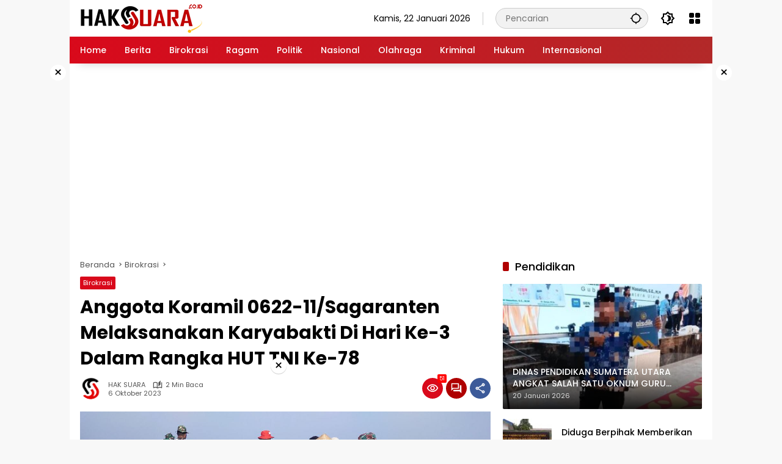

--- FILE ---
content_type: text/html; charset=UTF-8
request_url: https://haksuara.co.id/anggota-koramil-0622-11-sagaranten-melaksanakan-karyabakti-di-hari-ke-3-dalam-rangka-hut-tni-ke-78/
body_size: 24387
content:
<!doctype html>
<html lang="id">
<head>
	<meta charset="UTF-8">
	<meta name="viewport" content="width=device-width, initial-scale=1">
	<link rel="profile" href="https://gmpg.org/xfn/11">

	<meta name='robots' content='index, follow, max-image-preview:large, max-snippet:-1, max-video-preview:-1' />

	<!-- This site is optimized with the Yoast SEO Premium plugin v23.0 (Yoast SEO v26.8-RC7) - https://yoast.com/product/yoast-seo-premium-wordpress/ -->
	<title>Anggota Koramil 0622-11/Sagaranten Melaksanakan Karyabakti Di Hari Ke-3 Dalam Rangka HUT TNI Ke-78</title>
	<meta name="description" content="  SukabumilLiputan4.com_Pelaksanakan Karya Bakti pantai loji ini dalam rangka HUT TNI Ke-78 bertempat di pantai loji Desa Sangrawayan kecamatan Simpenan" />
	<link rel="canonical" href="https://haksuara.co.id/anggota-koramil-0622-11-sagaranten-melaksanakan-karyabakti-di-hari-ke-3-dalam-rangka-hut-tni-ke-78/" />
	<meta property="og:locale" content="id_ID" />
	<meta property="og:type" content="article" />
	<meta property="og:title" content="Anggota Koramil 0622-11/Sagaranten Melaksanakan Karyabakti Di Hari Ke-3 Dalam Rangka HUT TNI Ke-78" />
	<meta property="og:description" content="  SukabumilLiputan4.com_Pelaksanakan Karya Bakti pantai loji ini dalam rangka HUT TNI Ke-78 bertempat di pantai loji Desa Sangrawayan kecamatan Simpenan" />
	<meta property="og:url" content="https://haksuara.co.id/anggota-koramil-0622-11-sagaranten-melaksanakan-karyabakti-di-hari-ke-3-dalam-rangka-hut-tni-ke-78/" />
	<meta property="og:site_name" content="HAKSUARA.CO.ID" />
	<meta property="article:publisher" content="https://www.facebook.com/youdhise" />
	<meta property="article:published_time" content="2023-10-06T11:29:50+00:00" />
	<meta name="author" content="HAK SUARA" />
	<meta name="twitter:card" content="summary_large_image" />
	<meta name="twitter:creator" content="@liputan4com" />
	<meta name="twitter:site" content="@liputan4com" />
	<script type="application/ld+json" class="yoast-schema-graph">{"@context":"https://schema.org","@graph":[{"@type":"NewsArticle","@id":"https://haksuara.co.id/anggota-koramil-0622-11-sagaranten-melaksanakan-karyabakti-di-hari-ke-3-dalam-rangka-hut-tni-ke-78/#article","isPartOf":{"@id":"https://haksuara.co.id/anggota-koramil-0622-11-sagaranten-melaksanakan-karyabakti-di-hari-ke-3-dalam-rangka-hut-tni-ke-78/"},"author":{"name":"HAK SUARA","@id":"https://haksuara.co.id/#/schema/person/5911ccd0453f48aa66878f6ebbd01bba"},"headline":"Anggota Koramil 0622-11/Sagaranten Melaksanakan Karyabakti Di Hari Ke-3 Dalam Rangka HUT TNI Ke-78","datePublished":"2023-10-06T11:29:50+00:00","mainEntityOfPage":{"@id":"https://haksuara.co.id/anggota-koramil-0622-11-sagaranten-melaksanakan-karyabakti-di-hari-ke-3-dalam-rangka-hut-tni-ke-78/"},"wordCount":254,"commentCount":0,"publisher":{"@id":"https://haksuara.co.id/#organization"},"image":{"@id":"https://haksuara.co.id/anggota-koramil-0622-11-sagaranten-melaksanakan-karyabakti-di-hari-ke-3-dalam-rangka-hut-tni-ke-78/#primaryimage"},"thumbnailUrl":"https://haksuara.co.id/wp-content/uploads/2023/10/1898-anggota-koramil-0622-11-sagaranten-melaksanakan-karyabakti-di-hari-ke-3-dalam-rangka-hut-tni-ke-78.jpg","keywords":["Abri","Anggota Koramil 0622-11/Sagaranten Melaksanakan kegiatan Karyabakti Di Pantai Loji Di Hari ke-3 Dalam Rangka HUT TNI Ke-78","Hak Suara","Haksuara","Suara Rakyat"],"articleSection":["Birokrasi"],"inLanguage":"id","potentialAction":[{"@type":"CommentAction","name":"Comment","target":["https://haksuara.co.id/anggota-koramil-0622-11-sagaranten-melaksanakan-karyabakti-di-hari-ke-3-dalam-rangka-hut-tni-ke-78/#respond"]}],"copyrightYear":"2023","copyrightHolder":{"@id":"https://haksuara.co.id/#organization"}},{"@type":"WebPage","@id":"https://haksuara.co.id/anggota-koramil-0622-11-sagaranten-melaksanakan-karyabakti-di-hari-ke-3-dalam-rangka-hut-tni-ke-78/","url":"https://haksuara.co.id/anggota-koramil-0622-11-sagaranten-melaksanakan-karyabakti-di-hari-ke-3-dalam-rangka-hut-tni-ke-78/","name":"Anggota Koramil 0622-11/Sagaranten Melaksanakan Karyabakti Di Hari Ke-3 Dalam Rangka HUT TNI Ke-78","isPartOf":{"@id":"https://haksuara.co.id/#website"},"primaryImageOfPage":{"@id":"https://haksuara.co.id/anggota-koramil-0622-11-sagaranten-melaksanakan-karyabakti-di-hari-ke-3-dalam-rangka-hut-tni-ke-78/#primaryimage"},"image":{"@id":"https://haksuara.co.id/anggota-koramil-0622-11-sagaranten-melaksanakan-karyabakti-di-hari-ke-3-dalam-rangka-hut-tni-ke-78/#primaryimage"},"thumbnailUrl":"https://haksuara.co.id/wp-content/uploads/2023/10/1898-anggota-koramil-0622-11-sagaranten-melaksanakan-karyabakti-di-hari-ke-3-dalam-rangka-hut-tni-ke-78.jpg","datePublished":"2023-10-06T11:29:50+00:00","description":"  SukabumilLiputan4.com_Pelaksanakan Karya Bakti pantai loji ini dalam rangka HUT TNI Ke-78 bertempat di pantai loji Desa Sangrawayan kecamatan Simpenan","breadcrumb":{"@id":"https://haksuara.co.id/anggota-koramil-0622-11-sagaranten-melaksanakan-karyabakti-di-hari-ke-3-dalam-rangka-hut-tni-ke-78/#breadcrumb"},"inLanguage":"id","potentialAction":[{"@type":"ReadAction","target":["https://haksuara.co.id/anggota-koramil-0622-11-sagaranten-melaksanakan-karyabakti-di-hari-ke-3-dalam-rangka-hut-tni-ke-78/"]}]},{"@type":"ImageObject","inLanguage":"id","@id":"https://haksuara.co.id/anggota-koramil-0622-11-sagaranten-melaksanakan-karyabakti-di-hari-ke-3-dalam-rangka-hut-tni-ke-78/#primaryimage","url":"https://haksuara.co.id/wp-content/uploads/2023/10/1898-anggota-koramil-0622-11-sagaranten-melaksanakan-karyabakti-di-hari-ke-3-dalam-rangka-hut-tni-ke-78.jpg","contentUrl":"https://haksuara.co.id/wp-content/uploads/2023/10/1898-anggota-koramil-0622-11-sagaranten-melaksanakan-karyabakti-di-hari-ke-3-dalam-rangka-hut-tni-ke-78.jpg","width":1280,"height":721,"caption":"Anggota Koramil 0622-11/Sagaranten Melaksanakan Karyabakti Di Hari Ke-3 Dalam Rangka HUT TNI Ke-78"},{"@type":"BreadcrumbList","@id":"https://haksuara.co.id/anggota-koramil-0622-11-sagaranten-melaksanakan-karyabakti-di-hari-ke-3-dalam-rangka-hut-tni-ke-78/#breadcrumb","itemListElement":[{"@type":"ListItem","position":1,"name":"Beranda","item":"https://haksuara.co.id/"},{"@type":"ListItem","position":2,"name":"Anggota Koramil 0622-11/Sagaranten Melaksanakan Karyabakti Di Hari Ke-3 Dalam Rangka HUT TNI Ke-78"}]},{"@type":"WebSite","@id":"https://haksuara.co.id/#website","url":"https://haksuara.co.id/","name":"HAKSUARA.CO.ID","description":"Saatnya Rakyat Bersuara","publisher":{"@id":"https://haksuara.co.id/#organization"},"potentialAction":[{"@type":"SearchAction","target":{"@type":"EntryPoint","urlTemplate":"https://haksuara.co.id/?s={search_term_string}"},"query-input":{"@type":"PropertyValueSpecification","valueRequired":true,"valueName":"search_term_string"}}],"inLanguage":"id"},{"@type":"Organization","@id":"https://haksuara.co.id/#organization","name":"HAKSUARA.CO.ID","alternateName":"HAKSUARA","url":"https://haksuara.co.id/","logo":{"@type":"ImageObject","inLanguage":"id","@id":"https://haksuara.co.id/#/schema/logo/image/","url":"https://haksuara.co.id/wp-content/uploads/2023/09/Thumb_haksuara-co-id.jpeg","contentUrl":"https://haksuara.co.id/wp-content/uploads/2023/09/Thumb_haksuara-co-id.jpeg","width":640,"height":361,"caption":"HAKSUARA.CO.ID"},"image":{"@id":"https://haksuara.co.id/#/schema/logo/image/"},"sameAs":["https://www.facebook.com/youdhise","https://x.com/liputan4com","https://instagram.com/liputan4com","https://youtube.com/c/L4TVNews"],"publishingPrinciples":"https://haksuara.co.id/kebijakan-privasi/","ownershipFundingInfo":"https://haksuara.co.id/redaksi/","correctionsPolicy":"https://haksuara.co.id/disclaimer/","ethicsPolicy":"https://haksuara.co.id/pedoman-pemberitaan-media-siber/"},{"@type":"Person","@id":"https://haksuara.co.id/#/schema/person/5911ccd0453f48aa66878f6ebbd01bba","name":"HAK SUARA","image":{"@type":"ImageObject","inLanguage":"id","@id":"https://haksuara.co.id/#/schema/person/image/","url":"https://secure.gravatar.com/avatar/c0524c2d2aca3cc4508666539d332e8be14471515e3ccbcbda7d447037623ddd?s=96&d=https%3A%2F%2Fhaksuara.co.id%2Fwp-content%2Fthemes%2Fwpmedia%2Fimg%2Freporter.png&r=g","contentUrl":"https://secure.gravatar.com/avatar/c0524c2d2aca3cc4508666539d332e8be14471515e3ccbcbda7d447037623ddd?s=96&d=https%3A%2F%2Fhaksuara.co.id%2Fwp-content%2Fthemes%2Fwpmedia%2Fimg%2Freporter.png&r=g","caption":"HAK SUARA"},"sameAs":["https://haksuara.co.id"],"url":"https://haksuara.co.id/author/haksuara/"}]}</script>
	<!-- / Yoast SEO Premium plugin. -->


<link rel='dns-prefetch' href='//www.googletagmanager.com' />
<link rel='dns-prefetch' href='//connect.facebook.net' />

<link rel="alternate" type="application/rss+xml" title="HAKSUARA.CO.ID &raquo; Feed" href="https://haksuara.co.id/feed/" />
<link rel="alternate" title="oEmbed (JSON)" type="application/json+oembed" href="https://haksuara.co.id/wp-json/oembed/1.0/embed?url=https%3A%2F%2Fhaksuara.co.id%2Fanggota-koramil-0622-11-sagaranten-melaksanakan-karyabakti-di-hari-ke-3-dalam-rangka-hut-tni-ke-78%2F" />
<link rel="alternate" title="oEmbed (XML)" type="text/xml+oembed" href="https://haksuara.co.id/wp-json/oembed/1.0/embed?url=https%3A%2F%2Fhaksuara.co.id%2Fanggota-koramil-0622-11-sagaranten-melaksanakan-karyabakti-di-hari-ke-3-dalam-rangka-hut-tni-ke-78%2F&#038;format=xml" />
<style id='wp-img-auto-sizes-contain-inline-css'>
img:is([sizes=auto i],[sizes^="auto," i]){contain-intrinsic-size:3000px 1500px}
/*# sourceURL=wp-img-auto-sizes-contain-inline-css */
</style>
<link data-minify="1" rel='stylesheet' id='wpmedia-fonts-css' href='https://haksuara.co.id/wp-content/cache/min/1/wp-content/fonts/d1f89a5a92ce4ea853e45abb9197847d.css?ver=1768490341' media='all' />
<link data-minify="1" rel='stylesheet' id='wpmedia-style-css' href='https://haksuara.co.id/wp-content/cache/min/1/wp-content/themes/wpmedia/style.css?ver=1768490341' media='all' />
<style id='wpmedia-style-inline-css'>
h1,h2,h3,h4,h5,h6,.reltitle,.site-title,.gmr-mainmenu ul > li > a,.gmr-secondmenu-dropdown ul > li > a,.gmr-sidemenu ul li a,.gmr-sidemenu .side-textsocial,.heading-text,.gmr-mobilemenu ul li a,#navigationamp ul li a{font-family:Poppins;font-weight:500;}h1 strong,h2 strong,h3 strong,h4 strong,h5 strong,h6 strong{font-weight:700;}.entry-content-single{font-size:16px;}body{font-family:Poppins;--font-reguler:400;--font-bold:700;--mainmenu-bgcolor:#d9091b;--mainmenu-secondbgcolor:#b22929;--background-color:#f8f8f8;--main-color:#000000;--widget-title:#000000;--link-color-body:#000000;--hoverlink-color-body:#d9091b;--border-color:#cccccc;--button-bgcolor:#a30000;--button-color:#ffffff;--header-bgcolor:#ffffff;--topnav-color:#000000;--topnav-link-color:#000000;--topnav-linkhover-color:#d9091b;--mainmenu-color:#ffffff;--mainmenu-hovercolor:#f1c40f;--content-bgcolor:#ffffff;--content-greycolor:#555555;--greybody-bgcolor:#eeeeee;--footer-bgcolor:#ffffff;--footer-color:#666666;--footer-linkcolor:#212121;--footer-hover-linkcolor:#d9091b;}body,body.dark-theme{--scheme-color:#d9091b;--secondscheme-color:#af0000;--mainmenu-direction:80deg;}/* Generate Using Cache */
/*# sourceURL=wpmedia-style-inline-css */
</style>
<style id='rocket-lazyload-inline-css'>
.rll-youtube-player{position:relative;padding-bottom:56.23%;height:0;overflow:hidden;max-width:100%;}.rll-youtube-player:focus-within{outline: 2px solid currentColor;outline-offset: 5px;}.rll-youtube-player iframe{position:absolute;top:0;left:0;width:100%;height:100%;z-index:100;background:0 0}.rll-youtube-player img{bottom:0;display:block;left:0;margin:auto;max-width:100%;width:100%;position:absolute;right:0;top:0;border:none;height:auto;-webkit-transition:.4s all;-moz-transition:.4s all;transition:.4s all}.rll-youtube-player img:hover{-webkit-filter:brightness(75%)}.rll-youtube-player .play{height:100%;width:100%;left:0;top:0;position:absolute;background:url(https://haksuara.co.id/wp-content/plugins/wp-rocket/assets/img/youtube.png) no-repeat center;background-color: transparent !important;cursor:pointer;border:none;}.wp-embed-responsive .wp-has-aspect-ratio .rll-youtube-player{position:absolute;padding-bottom:0;width:100%;height:100%;top:0;bottom:0;left:0;right:0}
/*# sourceURL=rocket-lazyload-inline-css */
</style>
<script src="https://haksuara.co.id/wp-includes/js/jquery/jquery.min.js?ver=3.7.1" id="jquery-core-js"></script>
<script src="https://haksuara.co.id/wp-includes/js/jquery/jquery-migrate.min.js?ver=3.4.1" id="jquery-migrate-js"></script>
<script id="jquery-js-after">
jQuery(document).ready(function() {
	jQuery(".a236cf40d70e3af49f24909138fc82db").click(function() {
		jQuery.post(
			"https://haksuara.co.id/wp-admin/admin-ajax.php", {
				"action": "quick_adsense_onpost_ad_click",
				"quick_adsense_onpost_ad_index": jQuery(this).attr("data-index"),
				"quick_adsense_nonce": "25eee58ff0",
			}, function(response) { }
		);
	});
});

//# sourceURL=jquery-js-after
</script>
<link rel="https://api.w.org/" href="https://haksuara.co.id/wp-json/" /><link rel="alternate" title="JSON" type="application/json" href="https://haksuara.co.id/wp-json/wp/v2/posts/1898" /><script async src="https://pagead2.googlesyndication.com/pagead/js/adsbygoogle.js?client=ca-pub-4818164247820732" crossorigin="anonymous"></script><link rel="pingback" href="https://haksuara.co.id/xmlrpc.php"><script async src="https://pagead2.googlesyndication.com/pagead/js/adsbygoogle.js?client=ca-pub-4818164247820732"
     crossorigin="anonymous"></script>

<!-- Google tag (gtag.js) -->
<script async src="https://www.googletagmanager.com/gtag/js?id=G-VFDEG5HH4B"></script>
<script>
  window.dataLayer = window.dataLayer || [];
  function gtag(){dataLayer.push(arguments);}
  gtag('js', new Date());

  gtag('config', 'G-VFDEG5HH4B');
</script><link rel="icon" href="https://haksuara.co.id/wp-content/uploads/2023/10/cropped-ICON-HAK-SUARA-32x32.png" sizes="32x32" />
<link rel="icon" href="https://haksuara.co.id/wp-content/uploads/2023/10/cropped-ICON-HAK-SUARA-192x192.png" sizes="192x192" />
<link rel="apple-touch-icon" href="https://haksuara.co.id/wp-content/uploads/2023/10/cropped-ICON-HAK-SUARA-180x180.png" />
<meta name="msapplication-TileImage" content="https://haksuara.co.id/wp-content/uploads/2023/10/cropped-ICON-HAK-SUARA-270x270.png" />
		<style id="wp-custom-css">
			.sidr ul li ul li a {
    font-size: 16px !important;
}
.gambar{
	max-width: 100%;
	height: auto;
	width: auto;
	border-radius: 5px;
	display: block;
  margin-left: auto;
  margin-right: auto;
}
.page-title{
  font-size: 20px;
	font-weight: 700;
	text-align: center;
}
/* Make the youtube video responsive */
.iframe-container{
  position: relative;
  width: 100%;
  padding-bottom: 56.25%;
  height: 0;
}
.iframe-container iframe{
  position: absolute;
  top:0;
  left: 0;
  width: 100%;
  height: 100%;
  }
.img {
  width: 100%; /* or max-width: 100%; */
  height: auto;
}
		</style>
		<noscript><style id="rocket-lazyload-nojs-css">.rll-youtube-player, [data-lazy-src]{display:none !important;}</style></noscript><style id='global-styles-inline-css'>
:root{--wp--preset--aspect-ratio--square: 1;--wp--preset--aspect-ratio--4-3: 4/3;--wp--preset--aspect-ratio--3-4: 3/4;--wp--preset--aspect-ratio--3-2: 3/2;--wp--preset--aspect-ratio--2-3: 2/3;--wp--preset--aspect-ratio--16-9: 16/9;--wp--preset--aspect-ratio--9-16: 9/16;--wp--preset--color--black: #000000;--wp--preset--color--cyan-bluish-gray: #abb8c3;--wp--preset--color--white: #ffffff;--wp--preset--color--pale-pink: #f78da7;--wp--preset--color--vivid-red: #cf2e2e;--wp--preset--color--luminous-vivid-orange: #ff6900;--wp--preset--color--luminous-vivid-amber: #fcb900;--wp--preset--color--light-green-cyan: #7bdcb5;--wp--preset--color--vivid-green-cyan: #00d084;--wp--preset--color--pale-cyan-blue: #8ed1fc;--wp--preset--color--vivid-cyan-blue: #0693e3;--wp--preset--color--vivid-purple: #9b51e0;--wp--preset--gradient--vivid-cyan-blue-to-vivid-purple: linear-gradient(135deg,rgb(6,147,227) 0%,rgb(155,81,224) 100%);--wp--preset--gradient--light-green-cyan-to-vivid-green-cyan: linear-gradient(135deg,rgb(122,220,180) 0%,rgb(0,208,130) 100%);--wp--preset--gradient--luminous-vivid-amber-to-luminous-vivid-orange: linear-gradient(135deg,rgb(252,185,0) 0%,rgb(255,105,0) 100%);--wp--preset--gradient--luminous-vivid-orange-to-vivid-red: linear-gradient(135deg,rgb(255,105,0) 0%,rgb(207,46,46) 100%);--wp--preset--gradient--very-light-gray-to-cyan-bluish-gray: linear-gradient(135deg,rgb(238,238,238) 0%,rgb(169,184,195) 100%);--wp--preset--gradient--cool-to-warm-spectrum: linear-gradient(135deg,rgb(74,234,220) 0%,rgb(151,120,209) 20%,rgb(207,42,186) 40%,rgb(238,44,130) 60%,rgb(251,105,98) 80%,rgb(254,248,76) 100%);--wp--preset--gradient--blush-light-purple: linear-gradient(135deg,rgb(255,206,236) 0%,rgb(152,150,240) 100%);--wp--preset--gradient--blush-bordeaux: linear-gradient(135deg,rgb(254,205,165) 0%,rgb(254,45,45) 50%,rgb(107,0,62) 100%);--wp--preset--gradient--luminous-dusk: linear-gradient(135deg,rgb(255,203,112) 0%,rgb(199,81,192) 50%,rgb(65,88,208) 100%);--wp--preset--gradient--pale-ocean: linear-gradient(135deg,rgb(255,245,203) 0%,rgb(182,227,212) 50%,rgb(51,167,181) 100%);--wp--preset--gradient--electric-grass: linear-gradient(135deg,rgb(202,248,128) 0%,rgb(113,206,126) 100%);--wp--preset--gradient--midnight: linear-gradient(135deg,rgb(2,3,129) 0%,rgb(40,116,252) 100%);--wp--preset--font-size--small: 13px;--wp--preset--font-size--medium: 20px;--wp--preset--font-size--large: 36px;--wp--preset--font-size--x-large: 42px;--wp--preset--spacing--20: 0.44rem;--wp--preset--spacing--30: 0.67rem;--wp--preset--spacing--40: 1rem;--wp--preset--spacing--50: 1.5rem;--wp--preset--spacing--60: 2.25rem;--wp--preset--spacing--70: 3.38rem;--wp--preset--spacing--80: 5.06rem;--wp--preset--shadow--natural: 6px 6px 9px rgba(0, 0, 0, 0.2);--wp--preset--shadow--deep: 12px 12px 50px rgba(0, 0, 0, 0.4);--wp--preset--shadow--sharp: 6px 6px 0px rgba(0, 0, 0, 0.2);--wp--preset--shadow--outlined: 6px 6px 0px -3px rgb(255, 255, 255), 6px 6px rgb(0, 0, 0);--wp--preset--shadow--crisp: 6px 6px 0px rgb(0, 0, 0);}:where(.is-layout-flex){gap: 0.5em;}:where(.is-layout-grid){gap: 0.5em;}body .is-layout-flex{display: flex;}.is-layout-flex{flex-wrap: wrap;align-items: center;}.is-layout-flex > :is(*, div){margin: 0;}body .is-layout-grid{display: grid;}.is-layout-grid > :is(*, div){margin: 0;}:where(.wp-block-columns.is-layout-flex){gap: 2em;}:where(.wp-block-columns.is-layout-grid){gap: 2em;}:where(.wp-block-post-template.is-layout-flex){gap: 1.25em;}:where(.wp-block-post-template.is-layout-grid){gap: 1.25em;}.has-black-color{color: var(--wp--preset--color--black) !important;}.has-cyan-bluish-gray-color{color: var(--wp--preset--color--cyan-bluish-gray) !important;}.has-white-color{color: var(--wp--preset--color--white) !important;}.has-pale-pink-color{color: var(--wp--preset--color--pale-pink) !important;}.has-vivid-red-color{color: var(--wp--preset--color--vivid-red) !important;}.has-luminous-vivid-orange-color{color: var(--wp--preset--color--luminous-vivid-orange) !important;}.has-luminous-vivid-amber-color{color: var(--wp--preset--color--luminous-vivid-amber) !important;}.has-light-green-cyan-color{color: var(--wp--preset--color--light-green-cyan) !important;}.has-vivid-green-cyan-color{color: var(--wp--preset--color--vivid-green-cyan) !important;}.has-pale-cyan-blue-color{color: var(--wp--preset--color--pale-cyan-blue) !important;}.has-vivid-cyan-blue-color{color: var(--wp--preset--color--vivid-cyan-blue) !important;}.has-vivid-purple-color{color: var(--wp--preset--color--vivid-purple) !important;}.has-black-background-color{background-color: var(--wp--preset--color--black) !important;}.has-cyan-bluish-gray-background-color{background-color: var(--wp--preset--color--cyan-bluish-gray) !important;}.has-white-background-color{background-color: var(--wp--preset--color--white) !important;}.has-pale-pink-background-color{background-color: var(--wp--preset--color--pale-pink) !important;}.has-vivid-red-background-color{background-color: var(--wp--preset--color--vivid-red) !important;}.has-luminous-vivid-orange-background-color{background-color: var(--wp--preset--color--luminous-vivid-orange) !important;}.has-luminous-vivid-amber-background-color{background-color: var(--wp--preset--color--luminous-vivid-amber) !important;}.has-light-green-cyan-background-color{background-color: var(--wp--preset--color--light-green-cyan) !important;}.has-vivid-green-cyan-background-color{background-color: var(--wp--preset--color--vivid-green-cyan) !important;}.has-pale-cyan-blue-background-color{background-color: var(--wp--preset--color--pale-cyan-blue) !important;}.has-vivid-cyan-blue-background-color{background-color: var(--wp--preset--color--vivid-cyan-blue) !important;}.has-vivid-purple-background-color{background-color: var(--wp--preset--color--vivid-purple) !important;}.has-black-border-color{border-color: var(--wp--preset--color--black) !important;}.has-cyan-bluish-gray-border-color{border-color: var(--wp--preset--color--cyan-bluish-gray) !important;}.has-white-border-color{border-color: var(--wp--preset--color--white) !important;}.has-pale-pink-border-color{border-color: var(--wp--preset--color--pale-pink) !important;}.has-vivid-red-border-color{border-color: var(--wp--preset--color--vivid-red) !important;}.has-luminous-vivid-orange-border-color{border-color: var(--wp--preset--color--luminous-vivid-orange) !important;}.has-luminous-vivid-amber-border-color{border-color: var(--wp--preset--color--luminous-vivid-amber) !important;}.has-light-green-cyan-border-color{border-color: var(--wp--preset--color--light-green-cyan) !important;}.has-vivid-green-cyan-border-color{border-color: var(--wp--preset--color--vivid-green-cyan) !important;}.has-pale-cyan-blue-border-color{border-color: var(--wp--preset--color--pale-cyan-blue) !important;}.has-vivid-cyan-blue-border-color{border-color: var(--wp--preset--color--vivid-cyan-blue) !important;}.has-vivid-purple-border-color{border-color: var(--wp--preset--color--vivid-purple) !important;}.has-vivid-cyan-blue-to-vivid-purple-gradient-background{background: var(--wp--preset--gradient--vivid-cyan-blue-to-vivid-purple) !important;}.has-light-green-cyan-to-vivid-green-cyan-gradient-background{background: var(--wp--preset--gradient--light-green-cyan-to-vivid-green-cyan) !important;}.has-luminous-vivid-amber-to-luminous-vivid-orange-gradient-background{background: var(--wp--preset--gradient--luminous-vivid-amber-to-luminous-vivid-orange) !important;}.has-luminous-vivid-orange-to-vivid-red-gradient-background{background: var(--wp--preset--gradient--luminous-vivid-orange-to-vivid-red) !important;}.has-very-light-gray-to-cyan-bluish-gray-gradient-background{background: var(--wp--preset--gradient--very-light-gray-to-cyan-bluish-gray) !important;}.has-cool-to-warm-spectrum-gradient-background{background: var(--wp--preset--gradient--cool-to-warm-spectrum) !important;}.has-blush-light-purple-gradient-background{background: var(--wp--preset--gradient--blush-light-purple) !important;}.has-blush-bordeaux-gradient-background{background: var(--wp--preset--gradient--blush-bordeaux) !important;}.has-luminous-dusk-gradient-background{background: var(--wp--preset--gradient--luminous-dusk) !important;}.has-pale-ocean-gradient-background{background: var(--wp--preset--gradient--pale-ocean) !important;}.has-electric-grass-gradient-background{background: var(--wp--preset--gradient--electric-grass) !important;}.has-midnight-gradient-background{background: var(--wp--preset--gradient--midnight) !important;}.has-small-font-size{font-size: var(--wp--preset--font-size--small) !important;}.has-medium-font-size{font-size: var(--wp--preset--font-size--medium) !important;}.has-large-font-size{font-size: var(--wp--preset--font-size--large) !important;}.has-x-large-font-size{font-size: var(--wp--preset--font-size--x-large) !important;}
/*# sourceURL=global-styles-inline-css */
</style>
<link data-minify="1" rel='stylesheet' id='wpfepp_custom_fields_css-css' href='https://haksuara.co.id/wp-content/cache/min/1/wp-content/plugins/frontend-publishing-pro/assets/css/custom-fields.css?ver=1768490362' media='all' />
<meta name="generator" content="WP Rocket 3.20.3" data-wpr-features="wpr_minify_js wpr_lazyload_images wpr_lazyload_iframes wpr_minify_css wpr_host_fonts_locally wpr_desktop" /></head>

<body class="wp-singular post-template-default single single-post postid-1898 single-format-standard wp-custom-logo wp-embed-responsive wp-theme-wpmedia idtheme kentooz gmr-box-layout">
	<a class="skip-link screen-reader-text" href="#primary">Langsung ke konten</a>
	<div data-rocket-location-hash="c8e76dd6d07b9cc4da40c0b7563ab8fa" class="gmr-verytopbanner text-center gmrclose-element"><div data-rocket-location-hash="6005da2017e5fd3302f88d75d9af55c2" class="container"><div data-rocket-location-hash="45c732f438d74497049d0e9a0aa6b5d4" class="gmr-parallax"><div class="rellax"><div class="in-rellax"><div class="idt-xclosewrap"><div class="idt-xclosetext">Scroll untuk baca artikel</div><button class="idt-xclose-top close-modal gmrbtnclose">&times;</button></div><div class="idt-rellax-bannerwrap"><center><a href="https://un-f.ac.id/pmb"><img src="data:image/svg+xml,%3Csvg%20xmlns='http://www.w3.org/2000/svg'%20viewBox='0%200%20450%20600'%3E%3C/svg%3E" alt="banner 325x300" title="banner 325x300" target="_blank" width="450" height="600" data-lazy-src="https://bataskota.id/wp-content/uploads/2025/11/universitas-famika.png"><noscript><img src="https://bataskota.id/wp-content/uploads/2025/11/universitas-famika.png" alt="banner 325x300" title="banner 325x300" target="_blank" loading="lazy" width="450" height="600"></noscript></a></center></div></div></div></div></div></div>	<div data-rocket-location-hash="8b1636e1131f4917ae3351eb2acb1b47" id="page" class="site">
		<div data-rocket-location-hash="ba9ad091599e2faa8b7d03292827ffe3" id="topnavwrap" class="gmr-topnavwrap clearfix">
			<div data-rocket-location-hash="c2b2a1461d8b94e639cd80a05325878c" class="container">
				<header id="masthead" class="list-flex site-header">
					<div class="row-flex gmr-navleft">
						<div class="site-branding">
							<div class="gmr-logo"><a class="custom-logo-link" href="https://haksuara.co.id/" title="HAKSUARA.CO.ID" rel="home"><img class="custom-logo" src="data:image/svg+xml,%3Csvg%20xmlns='http://www.w3.org/2000/svg'%20viewBox='0%200%20200%2047'%3E%3C/svg%3E" width="200" height="47" alt="HAKSUARA.CO.ID" data-lazy-src="https://haksuara.co.id/wp-content/uploads/2025/10/hak-suara-header_200_47.png" /><noscript><img class="custom-logo" src="https://haksuara.co.id/wp-content/uploads/2025/10/hak-suara-header_200_47.png" width="200" height="47" alt="HAKSUARA.CO.ID" loading="lazy" /></noscript></a></div>						</div><!-- .site-branding -->
					</div>

					<div class="row-flex gmr-navright">
						<span class="gmr-top-date" data-lang="id"></span><div class="gmr-search desktop-only">
				<form method="get" class="gmr-searchform searchform" action="https://haksuara.co.id/">
					<input type="text" name="s" id="s" placeholder="Pencarian" />
					<input type="hidden" name="post_type[]" value="post" />
					<button type="submit" role="button" class="gmr-search-submit gmr-search-icon" aria-label="Kirim">
						<svg xmlns="http://www.w3.org/2000/svg" height="24px" viewBox="0 0 24 24" width="24px" fill="currentColor"><path d="M0 0h24v24H0V0z" fill="none"/><path d="M20.94 11c-.46-4.17-3.77-7.48-7.94-7.94V1h-2v2.06C6.83 3.52 3.52 6.83 3.06 11H1v2h2.06c.46 4.17 3.77 7.48 7.94 7.94V23h2v-2.06c4.17-.46 7.48-3.77 7.94-7.94H23v-2h-2.06zM12 19c-3.87 0-7-3.13-7-7s3.13-7 7-7 7 3.13 7 7-3.13 7-7 7z"/></svg>
					</button>
				</form>
			</div><button role="button" class="darkmode-button topnav-button" aria-label="Mode Gelap"><svg xmlns="http://www.w3.org/2000/svg" height="24px" viewBox="0 0 24 24" width="24px" fill="currentColor"><path d="M0 0h24v24H0V0z" fill="none"/><path d="M20 8.69V4h-4.69L12 .69 8.69 4H4v4.69L.69 12 4 15.31V20h4.69L12 23.31 15.31 20H20v-4.69L23.31 12 20 8.69zm-2 5.79V18h-3.52L12 20.48 9.52 18H6v-3.52L3.52 12 6 9.52V6h3.52L12 3.52 14.48 6H18v3.52L20.48 12 18 14.48zM12.29 7c-.74 0-1.45.17-2.08.46 1.72.79 2.92 2.53 2.92 4.54s-1.2 3.75-2.92 4.54c.63.29 1.34.46 2.08.46 2.76 0 5-2.24 5-5s-2.24-5-5-5z"/></svg></button><div class="gmr-menugrid-btn gmrclick-container"><button id="menugrid-button" class="topnav-button gmrbtnclick" aria-label="Buka Menu"><svg xmlns="http://www.w3.org/2000/svg" enable-background="new 0 0 24 24" height="24px" viewBox="0 0 24 24" width="24px" fill="currentColor"><g><rect fill="none" height="24" width="24"/></g><g><g><path d="M5,11h4c1.1,0,2-0.9,2-2V5c0-1.1-0.9-2-2-2H5C3.9,3,3,3.9,3,5v4C3,10.1,3.9,11,5,11z"/><path d="M5,21h4c1.1,0,2-0.9,2-2v-4c0-1.1-0.9-2-2-2H5c-1.1,0-2,0.9-2,2v4C3,20.1,3.9,21,5,21z"/><path d="M13,5v4c0,1.1,0.9,2,2,2h4c1.1,0,2-0.9,2-2V5c0-1.1-0.9-2-2-2h-4C13.9,3,13,3.9,13,5z"/><path d="M15,21h4c1.1,0,2-0.9,2-2v-4c0-1.1-0.9-2-2-2h-4c-1.1,0-2,0.9-2,2v4C13,20.1,13.9,21,15,21z"/></g></g></svg></button><div id="dropdown-container" class="gmr-secondmenu-dropdown gmr-dropdown"><ul id="secondary-menu" class="menu"><li id="menu-item-27840" class="menu-item menu-item-type- menu-item-object-login menu-item-27840"><a href="https://haksuara.co.id/wp-login.php?redirect_to=https%3A%2F%2Fhaksuara.co.id%2Fanggota-koramil-0622-11-sagaranten-melaksanakan-karyabakti-di-hari-ke-3-dalam-rangka-hut-tni-ke-78%2F">Login</a></li>
<li id="menu-item-27893" class="menu-item menu-item-type-post_type menu-item-object-page menu-item-27893"><a href="https://haksuara.co.id/indeks-berita/">Indeks Berita</a></li>
</ul></div></div><button id="gmr-responsive-menu" role="button" class="mobile-only" aria-label="Menu" data-target="#gmr-sidemenu-id" data-toggle="onoffcanvas" aria-expanded="false" rel="nofollow"><svg xmlns="http://www.w3.org/2000/svg" width="24" height="24" viewBox="0 0 24 24"><path fill="currentColor" d="m19.31 18.9l3.08 3.1L21 23.39l-3.12-3.07c-.69.43-1.51.68-2.38.68c-2.5 0-4.5-2-4.5-4.5s2-4.5 4.5-4.5s4.5 2 4.5 4.5c0 .88-.25 1.71-.69 2.4m-3.81.1a2.5 2.5 0 0 0 0-5a2.5 2.5 0 0 0 0 5M21 4v2H3V4h18M3 16v-2h6v2H3m0-5V9h18v2h-2.03c-1.01-.63-2.2-1-3.47-1s-2.46.37-3.47 1H3Z"/></svg></button>					</div>
				</header>
			</div><!-- .container -->
			<nav id="main-nav" class="main-navigation gmr-mainmenu">
				<div data-rocket-location-hash="f117ee89930d3a249ddbfc02370ddefa" class="container">
					<ul id="primary-menu" class="menu"><li id="menu-item-27789" class="menu-item menu-item-type-custom menu-item-object-custom menu-item-home menu-item-27789"><a href="https://haksuara.co.id/"><span>Home</span></a></li>
<li id="menu-item-27765" class="menu-item menu-item-type-taxonomy menu-item-object-category menu-item-27765"><a href="https://haksuara.co.id/berita/"><span>Berita</span></a></li>
<li id="menu-item-27758" class="menu-item menu-item-type-taxonomy menu-item-object-category current-post-ancestor current-menu-parent current-post-parent menu-item-27758"><a href="https://haksuara.co.id/birokrasi/"><span>Birokrasi</span></a></li>
<li id="menu-item-27759" class="menu-item menu-item-type-taxonomy menu-item-object-category menu-item-27759"><a href="https://haksuara.co.id/ragam/"><span>Ragam</span></a></li>
<li id="menu-item-27760" class="menu-item menu-item-type-taxonomy menu-item-object-category menu-item-27760"><a href="https://haksuara.co.id/politik/"><span>Politik</span></a></li>
<li id="menu-item-27761" class="menu-item menu-item-type-taxonomy menu-item-object-category menu-item-27761"><a href="https://haksuara.co.id/nasional/"><span>Nasional</span></a></li>
<li id="menu-item-27762" class="menu-item menu-item-type-taxonomy menu-item-object-category menu-item-27762"><a href="https://haksuara.co.id/olahraga/"><span>Olahraga</span></a></li>
<li id="menu-item-27763" class="menu-item menu-item-type-taxonomy menu-item-object-category menu-item-27763"><a href="https://haksuara.co.id/kriminal/"><span>Kriminal</span></a></li>
<li id="menu-item-27764" class="menu-item menu-item-type-taxonomy menu-item-object-category menu-item-27764"><a href="https://haksuara.co.id/hukum/"><span>Hukum</span></a></li>
<li id="menu-item-27766" class="menu-item menu-item-type-taxonomy menu-item-object-category menu-item-27766"><a href="https://haksuara.co.id/internasional/" data-desciption="Berita Internasional"><span>Internasional</span></a></li>
</ul>				</div>
			</nav><!-- #main-nav -->
		</div><!-- #topnavwrap -->

		<div data-rocket-location-hash="059a79c61e1dd7dc4698a354039e876c" class="gmr-floatbanner gmr-floatbanner-left gmrclose-element"><button class="gmrbtnclose" title="tutup">&times;</button><!-- Related Ads Kiri Haksuara -->
<ins class="adsbygoogle"
     style="display:inline-block;width:120px;height:600px"
     data-ad-client="ca-pub-4818164247820732"
     data-ad-slot="4170869639"></ins>
<script>
     (adsbygoogle = window.adsbygoogle || []).push({});
</script></div>		<div data-rocket-location-hash="89c80464a4cd42e426b20f7b8924268a" class="gmr-floatbanner gmr-floatbanner-right gmrclose-element"><button class="gmrbtnclose" title="tutup">&times;</button><!-- Related Ads Kiri Haksuara -->
<ins class="adsbygoogle"
     style="display:inline-block;width:120px;height:600px"
     data-ad-client="ca-pub-4818164247820732"
     data-ad-slot="4170869639"></ins>
<script>
     (adsbygoogle = window.adsbygoogle || []).push({});
</script></div>
		
		<div data-rocket-location-hash="cf5e4609785e78885a2dec76973163bf" class="gmr-topbanner text-center"><div data-rocket-location-hash="ad0d0d9caad992a98cde7a0ed92e0e39" class="container"><ins class="adsbygoogle"
     style="display:block"
     data-ad-client="ca-pub-4818164247820732"
     data-ad-slot="6485543376"
     data-ad-format="auto"
     data-full-width-responsive="true"></ins>
<script>
     (adsbygoogle = window.adsbygoogle || []).push({});
</script></div></div>
		<div data-rocket-location-hash="bead97d817dd93b4bf05af50fcdf75c5" id="content" class="gmr-content">
			<div data-rocket-location-hash="f9357140ee36883ea6064de5d7279a99" class="container">
				<div class="row">
<main id="primary" class="site-main col-md-8">
	
<article id="post-1898" class="post type-post hentry content-single">
				<div class="breadcrumbs" itemscope itemtype="https://schema.org/BreadcrumbList">
																						<span class="first-cl" itemprop="itemListElement" itemscope itemtype="https://schema.org/ListItem">
								<a itemscope itemtype="https://schema.org/WebPage" itemprop="item" itemid="https://haksuara.co.id/" href="https://haksuara.co.id/"><span itemprop="name">Beranda</span></a>
								<span itemprop="position" content="1"></span>
							</span>
												<span class="separator"></span>
																											<span class="0-cl" itemprop="itemListElement" itemscope itemtype="http://schema.org/ListItem">
								<a itemscope itemtype="https://schema.org/WebPage" itemprop="item" itemid="https://haksuara.co.id/birokrasi/" href="https://haksuara.co.id/birokrasi/"><span itemprop="name">Birokrasi</span></a>
								<span itemprop="position" content="2"></span>
							</span>
												<span class="separator"></span>
																				<span class="last-cl" itemscope itemtype="https://schema.org/ListItem">
						<span itemprop="name">Anggota Koramil 0622-11/Sagaranten Melaksanakan Karyabakti  Di Hari Ke-3 Dalam Rangka HUT TNI Ke-78</span>
						<span itemprop="position" content="3"></span>
						</span>
												</div>
				<header class="entry-header entry-header-single">
		<span class="cat-links-content"><a href="https://haksuara.co.id/birokrasi/" title="Lihat semua posts di Birokrasi">Birokrasi</a></span><h1 class="entry-title"><strong>Anggota Koramil 0622-11/Sagaranten Melaksanakan Karyabakti  Di Hari Ke-3 Dalam Rangka HUT TNI Ke-78</strong></h1><div class="list-flex clearfix"><div class="gmr-gravatar-metasingle"><a class="url" href="https://haksuara.co.id/author/haksuara/" title="Permalink ke: HAK SUARA"><img alt='' src="data:image/svg+xml,%3Csvg%20xmlns='http://www.w3.org/2000/svg'%20viewBox='0%200%2040%2040'%3E%3C/svg%3E" data-lazy-srcset='https://secure.gravatar.com/avatar/c0524c2d2aca3cc4508666539d332e8be14471515e3ccbcbda7d447037623ddd?s=80&#038;d=https%3A%2F%2Fhaksuara.co.id%2Fwp-content%2Fthemes%2Fwpmedia%2Fimg%2Freporter.png&#038;r=g 2x' class='avatar avatar-40 photo img-cicle' height='40' width='40' decoding='async' data-lazy-src="https://secure.gravatar.com/avatar/c0524c2d2aca3cc4508666539d332e8be14471515e3ccbcbda7d447037623ddd?s=40&#038;d=https%3A%2F%2Fhaksuara.co.id%2Fwp-content%2Fthemes%2Fwpmedia%2Fimg%2Freporter.png&#038;r=g"/><noscript><img alt='' src='https://secure.gravatar.com/avatar/c0524c2d2aca3cc4508666539d332e8be14471515e3ccbcbda7d447037623ddd?s=40&#038;d=https%3A%2F%2Fhaksuara.co.id%2Fwp-content%2Fthemes%2Fwpmedia%2Fimg%2Freporter.png&#038;r=g' srcset='https://secure.gravatar.com/avatar/c0524c2d2aca3cc4508666539d332e8be14471515e3ccbcbda7d447037623ddd?s=80&#038;d=https%3A%2F%2Fhaksuara.co.id%2Fwp-content%2Fthemes%2Fwpmedia%2Fimg%2Freporter.png&#038;r=g 2x' class='avatar avatar-40 photo img-cicle' height='40' width='40' decoding='async'/></noscript></a></div><div class="gmr-content-metasingle"><div class="meta-content"><span class="author vcard"><a class="url fn n" href="https://haksuara.co.id/author/haksuara/" title="HAK SUARA">HAK SUARA</a></span><span class="count-text"><svg xmlns="http://www.w3.org/2000/svg" enable-background="new 0 0 24 24" height="24px" viewBox="0 0 24 24" width="24px" fill="currentColor"><g><rect fill="none" height="24" width="24" x="0"/></g><g><path d="M22.47,5.2C22,4.96,21.51,4.76,21,4.59v12.03C19.86,16.21,18.69,16,17.5,16c-1.9,0-3.78,0.54-5.5,1.58V5.48 C10.38,4.55,8.51,4,6.5,4C4.71,4,3.02,4.44,1.53,5.2C1.2,5.36,1,5.71,1,6.08v12.08c0,0.58,0.47,0.99,1,0.99 c0.16,0,0.32-0.04,0.48-0.12C3.69,18.4,5.05,18,6.5,18c2.07,0,3.98,0.82,5.5,2c1.52-1.18,3.43-2,5.5-2c1.45,0,2.81,0.4,4.02,1.04 c0.16,0.08,0.32,0.12,0.48,0.12c0.52,0,1-0.41,1-0.99V6.08C23,5.71,22.8,5.36,22.47,5.2z M10,16.62C8.86,16.21,7.69,16,6.5,16 c-1.19,0-2.36,0.21-3.5,0.62V6.71C4.11,6.24,5.28,6,6.5,6C7.7,6,8.89,6.25,10,6.72V16.62z M19,0.5l-5,5V15l5-4.5V0.5z"/></g></svg><span class="in-count-text">2 min baca</span></span></div><div class="meta-content"><span class="posted-on"><time class="entry-date published updated" datetime="2023-10-06T19:29:50+08:00">6 Oktober 2023</time></span></div></div><div class="gmr-content-share list-right"><div class="gmr-iconnotif"><div class="gmr-iconnotif-wrap"><svg xmlns="http://www.w3.org/2000/svg" height="24px" viewBox="0 0 24 24" width="24px" fill="currentColor"><path d="M0 0h24v24H0V0z" fill="none"/><path d="M12 6c3.79 0 7.17 2.13 8.82 5.5C19.17 14.87 15.79 17 12 17s-7.17-2.13-8.82-5.5C4.83 8.13 8.21 6 12 6m0-2C7 4 2.73 7.11 1 11.5 2.73 15.89 7 19 12 19s9.27-3.11 11-7.5C21.27 7.11 17 4 12 4zm0 5c1.38 0 2.5 1.12 2.5 2.5S13.38 14 12 14s-2.5-1.12-2.5-2.5S10.62 9 12 9m0-2c-2.48 0-4.5 2.02-4.5 4.5S9.52 16 12 16s4.5-2.02 4.5-4.5S14.48 7 12 7z"/></svg><span class="notif-number">51</span></div></div><div class="gmr-iconnotif"><a href="https://haksuara.co.id/anggota-koramil-0622-11-sagaranten-melaksanakan-karyabakti-di-hari-ke-3-dalam-rangka-hut-tni-ke-78/#respond"><svg xmlns="http://www.w3.org/2000/svg" height="24px" viewBox="0 0 24 24" width="24px" fill="currentColor"><path d="M0 0h24v24H0V0z" fill="none"/><path d="M15 4v7H5.17L4 12.17V4h11m1-2H3c-.55 0-1 .45-1 1v14l4-4h10c.55 0 1-.45 1-1V3c0-.55-.45-1-1-1zm5 4h-2v9H6v2c0 .55.45 1 1 1h11l4 4V7c0-.55-.45-1-1-1z"/></svg></a></div><button id="share-modal" data-modal="gmr-popupwrap" aria-label="Bagikan"><svg xmlns="http://www.w3.org/2000/svg" height="24px" viewBox="0 0 24 24" width="24px" fill="currentColor"><path d="M0 0h24v24H0V0z" fill="none"/><path d="M18 16.08c-.76 0-1.44.3-1.96.77L8.91 12.7c.05-.23.09-.46.09-.7s-.04-.47-.09-.7l7.05-4.11c.54.5 1.25.81 2.04.81 1.66 0 3-1.34 3-3s-1.34-3-3-3-3 1.34-3 3c0 .24.04.47.09.7L8.04 9.81C7.5 9.31 6.79 9 6 9c-1.66 0-3 1.34-3 3s1.34 3 3 3c.79 0 1.5-.31 2.04-.81l7.12 4.16c-.05.21-.08.43-.08.65 0 1.61 1.31 2.92 2.92 2.92s2.92-1.31 2.92-2.92c0-1.61-1.31-2.92-2.92-2.92zM18 4c.55 0 1 .45 1 1s-.45 1-1 1-1-.45-1-1 .45-1 1-1zM6 13c-.55 0-1-.45-1-1s.45-1 1-1 1 .45 1 1-.45 1-1 1zm12 7.02c-.55 0-1-.45-1-1s.45-1 1-1 1 .45 1 1-.45 1-1 1z"/></svg></button><div id="gmr-popupwrap" class="gmr-share-popup"><div class="gmr-modalbg close-modal"></div><div class="gmr-in-popup clearfix"><span class="idt-xclose close-modal">&times;</span><h4 class="main-textshare">Anggota Koramil 0622-11/Sagaranten Melaksanakan Karyabakti  Di Hari Ke-3 Dalam Rangka HUT TNI Ke-78</h4><div class="content-share"><div class="second-textshare">Sebarkan artikel ini</div><ul class="gmr-socialicon-share"><li class="facebook"><a href="https://www.facebook.com/sharer/sharer.php?u=https%3A%2F%2Fhaksuara.co.id%2Fanggota-koramil-0622-11-sagaranten-melaksanakan-karyabakti-di-hari-ke-3-dalam-rangka-hut-tni-ke-78%2F" target="_blank" rel="nofollow" data-title="Facebook" title="Facebook"><svg xmlns="http://www.w3.org/2000/svg" width="0.63em" height="1em" viewBox="0 0 320 512"><path fill="currentColor" d="m279.14 288l14.22-92.66h-88.91v-60.13c0-25.35 12.42-50.06 52.24-50.06h40.42V6.26S260.43 0 225.36 0c-73.22 0-121.08 44.38-121.08 124.72v70.62H22.89V288h81.39v224h100.17V288z"/></svg></a></li><li class="twitter"><a href="https://twitter.com/intent/tweet?url=https%3A%2F%2Fhaksuara.co.id%2Fanggota-koramil-0622-11-sagaranten-melaksanakan-karyabakti-di-hari-ke-3-dalam-rangka-hut-tni-ke-78%2F&amp;text=Anggota%20Koramil%200622-11%2FSagaranten%20Melaksanakan%20Karyabakti%20%20Di%20Hari%20Ke-3%20Dalam%20Rangka%20HUT%20TNI%20Ke-78" target="_blank" rel="nofollow" data-title="Twitter" title="Twitter"><svg xmlns="http://www.w3.org/2000/svg" width="24" height="24" viewBox="0 0 24 24"><path fill="currentColor" d="M18.205 2.25h3.308l-7.227 8.26l8.502 11.24H16.13l-5.214-6.817L4.95 21.75H1.64l7.73-8.835L1.215 2.25H8.04l4.713 6.231l5.45-6.231Zm-1.161 17.52h1.833L7.045 4.126H5.078L17.044 19.77Z"/></svg></a></li><li class="telegram"><a href="https://t.me/share/url?url=https%3A%2F%2Fhaksuara.co.id%2Fanggota-koramil-0622-11-sagaranten-melaksanakan-karyabakti-di-hari-ke-3-dalam-rangka-hut-tni-ke-78%2F&amp;text=Anggota%20Koramil%200622-11%2FSagaranten%20Melaksanakan%20Karyabakti%20%20Di%20Hari%20Ke-3%20Dalam%20Rangka%20HUT%20TNI%20Ke-78" target="_blank" rel="nofollow" data-title="Telegram" title="Telegram"><svg xmlns="http://www.w3.org/2000/svg" width="0.88em" height="1em" viewBox="0 0 448 512"><path fill="currentColor" d="m446.7 98.6l-67.6 318.8c-5.1 22.5-18.4 28.1-37.3 17.5l-103-75.9l-49.7 47.8c-5.5 5.5-10.1 10.1-20.7 10.1l7.4-104.9l190.9-172.5c8.3-7.4-1.8-11.5-12.9-4.1L117.8 284L16.2 252.2c-22.1-6.9-22.5-22.1 4.6-32.7L418.2 66.4c18.4-6.9 34.5 4.1 28.5 32.2z"/></svg></a></li><li class="pinterest"><a href="https://pinterest.com/pin/create/button/?url=https%3A%2F%2Fhaksuara.co.id%2Fanggota-koramil-0622-11-sagaranten-melaksanakan-karyabakti-di-hari-ke-3-dalam-rangka-hut-tni-ke-78%2F&amp;desciption=Anggota%20Koramil%200622-11%2FSagaranten%20Melaksanakan%20Karyabakti%20%20Di%20Hari%20Ke-3%20Dalam%20Rangka%20HUT%20TNI%20Ke-78&amp;media=https%3A%2F%2Fhaksuara.co.id%2Fwp-content%2Fuploads%2F2023%2F10%2F1898-anggota-koramil-0622-11-sagaranten-melaksanakan-karyabakti-di-hari-ke-3-dalam-rangka-hut-tni-ke-78.jpg" target="_blank" rel="nofollow" data-title="Pin" title="Pin"><svg xmlns="http://www.w3.org/2000/svg" width="24" height="24" viewBox="-4.5 -2 24 24"><path fill="currentColor" d="M6.17 13.097c-.506 2.726-1.122 5.34-2.95 6.705c-.563-4.12.829-7.215 1.475-10.5c-1.102-1.91.133-5.755 2.457-4.808c2.86 1.166-2.477 7.102 1.106 7.844c3.741.774 5.269-6.683 2.949-9.109C7.855-.272 1.45 3.15 2.238 8.163c.192 1.226 1.421 1.598.491 3.29C.584 10.962-.056 9.22.027 6.897C.159 3.097 3.344.435 6.538.067c4.04-.466 7.831 1.527 8.354 5.44c.59 4.416-1.823 9.2-6.142 8.855c-1.171-.093-1.663-.69-2.58-1.265z"/></svg></a></li><li class="whatsapp"><a href="https://api.whatsapp.com/send?text=Anggota%20Koramil%200622-11%2FSagaranten%20Melaksanakan%20Karyabakti%20%20Di%20Hari%20Ke-3%20Dalam%20Rangka%20HUT%20TNI%20Ke-78 https%3A%2F%2Fhaksuara.co.id%2Fanggota-koramil-0622-11-sagaranten-melaksanakan-karyabakti-di-hari-ke-3-dalam-rangka-hut-tni-ke-78%2F" target="_blank" rel="nofollow" data-title="WhatsApp" title="WhatsApp"><svg xmlns="http://www.w3.org/2000/svg" width="0.88em" height="1em" viewBox="0 0 448 512"><path fill="currentColor" d="M380.9 97.1C339 55.1 283.2 32 223.9 32c-122.4 0-222 99.6-222 222c0 39.1 10.2 77.3 29.6 111L0 480l117.7-30.9c32.4 17.7 68.9 27 106.1 27h.1c122.3 0 224.1-99.6 224.1-222c0-59.3-25.2-115-67.1-157zm-157 341.6c-33.2 0-65.7-8.9-94-25.7l-6.7-4l-69.8 18.3L72 359.2l-4.4-7c-18.5-29.4-28.2-63.3-28.2-98.2c0-101.7 82.8-184.5 184.6-184.5c49.3 0 95.6 19.2 130.4 54.1c34.8 34.9 56.2 81.2 56.1 130.5c0 101.8-84.9 184.6-186.6 184.6zm101.2-138.2c-5.5-2.8-32.8-16.2-37.9-18c-5.1-1.9-8.8-2.8-12.5 2.8c-3.7 5.6-14.3 18-17.6 21.8c-3.2 3.7-6.5 4.2-12 1.4c-32.6-16.3-54-29.1-75.5-66c-5.7-9.8 5.7-9.1 16.3-30.3c1.8-3.7.9-6.9-.5-9.7c-1.4-2.8-12.5-30.1-17.1-41.2c-4.5-10.8-9.1-9.3-12.5-9.5c-3.2-.2-6.9-.2-10.6-.2c-3.7 0-9.7 1.4-14.8 6.9c-5.1 5.6-19.4 19-19.4 46.3c0 27.3 19.9 53.7 22.6 57.4c2.8 3.7 39.1 59.7 94.8 83.8c35.2 15.2 49 16.5 66.6 13.9c10.7-1.6 32.8-13.4 37.4-26.4c4.6-13 4.6-24.1 3.2-26.4c-1.3-2.5-5-3.9-10.5-6.6z"/></svg></a></li></ul></div></div></div></div></div>	</header><!-- .entry-header -->
				<figure class="post-thumbnail gmr-thumbnail-single">
				<img width="1280" height="721" src="data:image/svg+xml,%3Csvg%20xmlns='http://www.w3.org/2000/svg'%20viewBox='0%200%201280%20721'%3E%3C/svg%3E" class="attachment-post-thumbnail size-post-thumbnail wp-post-image" alt="anggota-koramil-0622-11/sagaranten-melaksanakan-karyabakti-di-hari-ke-3-dalam-rangka-hut-tni-ke-78" decoding="async" fetchpriority="high" data-lazy-srcset="https://haksuara.co.id/wp-content/uploads/2023/10/1898-anggota-koramil-0622-11-sagaranten-melaksanakan-karyabakti-di-hari-ke-3-dalam-rangka-hut-tni-ke-78.jpg 1280w, https://haksuara.co.id/wp-content/uploads/2023/10/1898-anggota-koramil-0622-11-sagaranten-melaksanakan-karyabakti-di-hari-ke-3-dalam-rangka-hut-tni-ke-78-320x180.jpg 320w, https://haksuara.co.id/wp-content/uploads/2023/10/1898-anggota-koramil-0622-11-sagaranten-melaksanakan-karyabakti-di-hari-ke-3-dalam-rangka-hut-tni-ke-78-600x338.jpg 600w, https://haksuara.co.id/wp-content/uploads/2023/10/1898-anggota-koramil-0622-11-sagaranten-melaksanakan-karyabakti-di-hari-ke-3-dalam-rangka-hut-tni-ke-78-768x433.jpg 768w, https://haksuara.co.id/wp-content/uploads/2023/10/1898-anggota-koramil-0622-11-sagaranten-melaksanakan-karyabakti-di-hari-ke-3-dalam-rangka-hut-tni-ke-78-260x146.jpg 260w" data-lazy-sizes="(max-width: 1280px) 100vw, 1280px" data-lazy-src="https://haksuara.co.id/wp-content/uploads/2023/10/1898-anggota-koramil-0622-11-sagaranten-melaksanakan-karyabakti-di-hari-ke-3-dalam-rangka-hut-tni-ke-78.jpg" /><noscript><img width="1280" height="721" src="https://haksuara.co.id/wp-content/uploads/2023/10/1898-anggota-koramil-0622-11-sagaranten-melaksanakan-karyabakti-di-hari-ke-3-dalam-rangka-hut-tni-ke-78.jpg" class="attachment-post-thumbnail size-post-thumbnail wp-post-image" alt="anggota-koramil-0622-11/sagaranten-melaksanakan-karyabakti-di-hari-ke-3-dalam-rangka-hut-tni-ke-78" decoding="async" fetchpriority="high" srcset="https://haksuara.co.id/wp-content/uploads/2023/10/1898-anggota-koramil-0622-11-sagaranten-melaksanakan-karyabakti-di-hari-ke-3-dalam-rangka-hut-tni-ke-78.jpg 1280w, https://haksuara.co.id/wp-content/uploads/2023/10/1898-anggota-koramil-0622-11-sagaranten-melaksanakan-karyabakti-di-hari-ke-3-dalam-rangka-hut-tni-ke-78-320x180.jpg 320w, https://haksuara.co.id/wp-content/uploads/2023/10/1898-anggota-koramil-0622-11-sagaranten-melaksanakan-karyabakti-di-hari-ke-3-dalam-rangka-hut-tni-ke-78-600x338.jpg 600w, https://haksuara.co.id/wp-content/uploads/2023/10/1898-anggota-koramil-0622-11-sagaranten-melaksanakan-karyabakti-di-hari-ke-3-dalam-rangka-hut-tni-ke-78-768x433.jpg 768w, https://haksuara.co.id/wp-content/uploads/2023/10/1898-anggota-koramil-0622-11-sagaranten-melaksanakan-karyabakti-di-hari-ke-3-dalam-rangka-hut-tni-ke-78-260x146.jpg 260w" sizes="(max-width: 1280px) 100vw, 1280px" /></noscript>									<figcaption class="wp-caption-text">Anggota Koramil 0622-11/Sagaranten Melaksanakan Karyabakti  Di Hari Ke-3 Dalam Rangka HUT TNI Ke-78</figcaption>
							</figure>
			
	<div class="single-wrap">
		<div class="entry-content entry-content-single clearfix">
			<div class="gmr-banner-beforecontent"><ins class="adsbygoogle"
     style="display:block"
     data-ad-client="ca-pub-4818164247820732"
     data-ad-slot="6485543376"
     data-ad-format="auto"
     data-full-width-responsive="true"></ins>
<script>
     (adsbygoogle = window.adsbygoogle || []).push({});
</script></div><div class="a236cf40d70e3af49f24909138fc82db" data-index="1" style="float: none; margin:10px 0 10px 0; text-align:center;">
<ins class="adsbygoogle"
     style="display:block; text-align:center;"
     data-ad-layout="in-article"
     data-ad-format="fluid"
     data-ad-client="ca-pub-4818164247820732"
     data-ad-slot="8379602521"></ins>
<script>
     (adsbygoogle = window.adsbygoogle || []).push({});
</script>
</div>
<p> 
<p>SukabumilLiputan4.com_Pelaksanakan Karya Bakti pantai loji ini dalam rangka HUT TNI Ke-78 bertempat di pantai loji Desa Sangrawayan kecamatan Simpenan kabupaten Sukabumi.(06/10/2023)</p><div class="gmr-banner-insidecontent gmr-parallax"><div class="rellax"><div class="in-rellax"><center><a href="https://un-f.ac.id/pmb"><img decoding="async" src="data:image/svg+xml,%3Csvg%20xmlns='http://www.w3.org/2000/svg'%20viewBox='0%200%20450%20600'%3E%3C/svg%3E" alt="banner 325x300" title="banner 325x300" target="_blank" width="450" height="600" data-lazy-src="https://bataskota.id/wp-content/uploads/2025/11/universitas-famika.png"><noscript><img decoding="async" src="https://bataskota.id/wp-content/uploads/2025/11/universitas-famika.png" alt="banner 325x300" title="banner 325x300" target="_blank" loading="lazy" width="450" height="600"></noscript></a></center></div></div></div>
<p>Hal itu dilakukan karena lingkungan merupakan bagian penting bagi mahluk hidup, terutama bagi manusia karena kelestarian alam lingkungan tergantung pada bagaimana kita memperlakukan alam itu sendiri, berbagai upaya dapat dilakukan untuk menjaga eksistensi dan kelestariannya.
<p>Pada kesempatan itu, Kepala Desa Pemangkat Bapak Muhtar mengucapkan terima kasih atas partisipasi kepada jajaran KOREM,kodim 0622/kabupaten Sukabumi khususnya”Dengan kehadiran para Babinsa , jajaran polres Sukabumi,dari Pemda ,warga kami sangat antusias dalam melaksanakan gotong-royong ini, semoga kerjasama ini tetap terjalin antara masyarakat dan TNI-Polri ,”ucapnya.<div class="a236cf40d70e3af49f24909138fc82db" data-index="2" style="float: none; margin:10px 0 10px 0; text-align:center;">
<ins class="adsbygoogle"
     style="display:block; text-align:center;"
     data-ad-layout="in-article"
     data-ad-format="fluid"
     data-ad-client="ca-pub-4818164247820732"
     data-ad-slot="8379602521"></ins>
<script>
     (adsbygoogle = window.adsbygoogle || []).push({});
</script>
</div>

<p>Anggota Koramil 0622-11/Sagaranten Serma Selamet menyampaikan kepada seluruh jajaran instansi terkait Pemerintah Kecamatan Pemangkat yang sudah ikut dalam pelaksanaan karya bakti di pesisir Pantai Loji tersebut.
<p>“Bahwa dalam kegiatan karya bakti ini harus mampu menjadi contoh atau pelopor kepada masyarakat untuk selalu menjaga dan memelihara kebersihan lingkungan. “Pantai Loji ini harus tetap terjaga bersih, sehat, aman, nyaman serta tentram bagi masyarakat yang nantinya ingin berkunjung ke pesisir pantai,” jelasnya.
<p>Semua pihak untuk senantiasa menjaga kelestarian lingkungan, baik itu lingkungan rumah, lingkungan di luar rumah, sungai maupun pantai, terlebih Pantai loji, sehingga pantai ini akan menjadi tempat wisata menarik yang banyak menarik pengunjung nantinya,”Pungkasnya.
<ul>
<li>(Deni kuncir)</li>
</ul>
<p>Berita dengan judul: Anggota Koramil 0622-11/Sagaranten Melaksanakan Karyabakti  Di Hari Ke-3 Dalam Rangka HUT TNI Ke-78 pertama kali tampil pada LIPUTAN4.COM. Reporter: EDIS WIJAYA IJAD JUNAEDI
<div class="a236cf40d70e3af49f24909138fc82db" data-index="3" style="float: none; margin:10px 0 10px 0; text-align:center;">
<ins class="adsbygoogle"
     style="display:block; text-align:center;"
     data-ad-layout="in-article"
     data-ad-format="fluid"
     data-ad-client="ca-pub-4818164247820732"
     data-ad-slot="8379602521"></ins>
<script>
     (adsbygoogle = window.adsbygoogle || []).push({});
</script>
</div>

<div style="font-size: 0px; height: 0px; line-height: 0px; margin: 0; padding: 0; clear: both;"></div><div class="post-views content-post post-1898 entry-meta load-static">
				<span class="post-views-icon dashicons dashicons-chart-bar"></span> <span class="post-views-label">Post Views:</span> <span class="post-views-count">51</span>
			</div><div class="gmr-banner-aftercontent text-center"><ins class="adsbygoogle"
     style="display:block"
     data-ad-client="ca-pub-4818164247820732"
     data-ad-slot="6485543376"
     data-ad-format="auto"
     data-full-width-responsive="true"></ins>
<script>
     (adsbygoogle = window.adsbygoogle || []).push({});
</script></div>
			<footer class="entry-footer entry-footer-single">
				<span class="tags-links"><span class="idt-tagtitle">Tag:</span> <a href="https://haksuara.co.id/tag/abri/" rel="tag">Abri</a> <a href="https://haksuara.co.id/tag/anggota-koramil-0622-11-sagaranten-melaksanakan-kegiatan-karyabakti-di-pantai-loji-di-hari-ke-3-dalam-rangka-hut-tni-ke-78/" rel="tag">Anggota Koramil 0622-11/Sagaranten Melaksanakan kegiatan Karyabakti Di Pantai Loji Di Hari ke-3 Dalam Rangka HUT TNI Ke-78</a> <a href="https://haksuara.co.id/tag/hak-suara/" rel="tag">Hak Suara</a> <a href="https://haksuara.co.id/tag/haksuara/" rel="tag">Haksuara</a> <a href="https://haksuara.co.id/tag/suara-rakyat/" rel="tag">Suara Rakyat</a></span>												<div class="gmr-nextposts-button">
					<a href="https://haksuara.co.id/1200-jaringan-alumni-hmi-akan-deklarasikan-dukungan-untuk-prabowo-subianto/" class="nextposts-content-link" title="1200 Jaringan Alumni HMI Akan Deklarasikan Dukungan untuk Prabowo Subianto">
													<div class="post-thumbnail">
								<img width="80" height="80" src="data:image/svg+xml,%3Csvg%20xmlns='http://www.w3.org/2000/svg'%20viewBox='0%200%2080%2080'%3E%3C/svg%3E" class="attachment-thumbnail size-thumbnail wp-post-image" alt="1200-jaringan-alumni-hmi-akan-deklarasikan-dukungan-untuk-prabowo-subianto" decoding="async" data-lazy-src="https://haksuara.co.id/wp-content/uploads/2023/10/1904-1200-jaringan-alumni-hmi-akan-deklarasikan-dukungan-untuk-prabowo-subianto-120x120.jpg" /><noscript><img width="80" height="80" src="https://haksuara.co.id/wp-content/uploads/2023/10/1904-1200-jaringan-alumni-hmi-akan-deklarasikan-dukungan-untuk-prabowo-subianto-120x120.jpg" class="attachment-thumbnail size-thumbnail wp-post-image" alt="1200-jaringan-alumni-hmi-akan-deklarasikan-dukungan-untuk-prabowo-subianto" decoding="async" /></noscript>							</div>
													<div class="nextposts-content">
							<div class="recent-title">1200 Jaringan Alumni HMI Akan Deklarasikan Dukungan untuk Prabowo Subianto</div>
						</div>
						<div class="nextposts-icon">
							<svg xmlns="http://www.w3.org/2000/svg" enable-background="new 0 0 24 24" height="24px" viewBox="0 0 24 24" width="24px" fill="currentColor"><g><path d="M0,0h24v24H0V0z" fill="none"/></g><g><polygon points="6.23,20.23 8,22 18,12 8,2 6.23,3.77 14.46,12"/></g></svg>
						</div>
					</a>
				</div>
							</footer><!-- .entry-footer -->
		</div><!-- .entry-content -->
			</div>
	<div class="list-flex"><div class="gmr-iconnotif"><a href="https://haksuara.co.id/anggota-koramil-0622-11-sagaranten-melaksanakan-karyabakti-di-hari-ke-3-dalam-rangka-hut-tni-ke-78/#respond"><svg xmlns="http://www.w3.org/2000/svg" height="24px" viewBox="0 0 24 24" width="24px" fill="currentColor"><path d="M0 0h24v24H0V0z" fill="none"/><path d="M15 4v7H5.17L4 12.17V4h11m1-2H3c-.55 0-1 .45-1 1v14l4-4h10c.55 0 1-.45 1-1V3c0-.55-.45-1-1-1zm5 4h-2v9H6v2c0 .55.45 1 1 1h11l4 4V7c0-.55-.45-1-1-1z"/></svg></a></div><div class="gmr-content-share list-right"><ul class="gmr-socialicon-share"><li class="facebook"><a href="https://www.facebook.com/sharer/sharer.php?u=https%3A%2F%2Fhaksuara.co.id%2Fanggota-koramil-0622-11-sagaranten-melaksanakan-karyabakti-di-hari-ke-3-dalam-rangka-hut-tni-ke-78%2F" target="_blank" rel="nofollow" data-title="Facebook" title="Facebook"><svg xmlns="http://www.w3.org/2000/svg" width="0.63em" height="1em" viewBox="0 0 320 512"><path fill="currentColor" d="m279.14 288l14.22-92.66h-88.91v-60.13c0-25.35 12.42-50.06 52.24-50.06h40.42V6.26S260.43 0 225.36 0c-73.22 0-121.08 44.38-121.08 124.72v70.62H22.89V288h81.39v224h100.17V288z"/></svg></a></li><li class="twitter"><a href="https://twitter.com/intent/tweet?url=https%3A%2F%2Fhaksuara.co.id%2Fanggota-koramil-0622-11-sagaranten-melaksanakan-karyabakti-di-hari-ke-3-dalam-rangka-hut-tni-ke-78%2F&amp;text=Anggota%20Koramil%200622-11%2FSagaranten%20Melaksanakan%20Karyabakti%20%20Di%20Hari%20Ke-3%20Dalam%20Rangka%20HUT%20TNI%20Ke-78" target="_blank" rel="nofollow" data-title="Twitter" title="Twitter"><svg xmlns="http://www.w3.org/2000/svg" width="24" height="24" viewBox="0 0 24 24"><path fill="currentColor" d="M18.205 2.25h3.308l-7.227 8.26l8.502 11.24H16.13l-5.214-6.817L4.95 21.75H1.64l7.73-8.835L1.215 2.25H8.04l4.713 6.231l5.45-6.231Zm-1.161 17.52h1.833L7.045 4.126H5.078L17.044 19.77Z"/></svg></a></li><li class="telegram"><a href="https://t.me/share/url?url=https%3A%2F%2Fhaksuara.co.id%2Fanggota-koramil-0622-11-sagaranten-melaksanakan-karyabakti-di-hari-ke-3-dalam-rangka-hut-tni-ke-78%2F&amp;text=Anggota%20Koramil%200622-11%2FSagaranten%20Melaksanakan%20Karyabakti%20%20Di%20Hari%20Ke-3%20Dalam%20Rangka%20HUT%20TNI%20Ke-78" target="_blank" rel="nofollow" data-title="Telegram" title="Telegram"><svg xmlns="http://www.w3.org/2000/svg" width="0.88em" height="1em" viewBox="0 0 448 512"><path fill="currentColor" d="m446.7 98.6l-67.6 318.8c-5.1 22.5-18.4 28.1-37.3 17.5l-103-75.9l-49.7 47.8c-5.5 5.5-10.1 10.1-20.7 10.1l7.4-104.9l190.9-172.5c8.3-7.4-1.8-11.5-12.9-4.1L117.8 284L16.2 252.2c-22.1-6.9-22.5-22.1 4.6-32.7L418.2 66.4c18.4-6.9 34.5 4.1 28.5 32.2z"/></svg></a></li><li class="whatsapp"><a href="https://api.whatsapp.com/send?text=Anggota%20Koramil%200622-11%2FSagaranten%20Melaksanakan%20Karyabakti%20%20Di%20Hari%20Ke-3%20Dalam%20Rangka%20HUT%20TNI%20Ke-78 https%3A%2F%2Fhaksuara.co.id%2Fanggota-koramil-0622-11-sagaranten-melaksanakan-karyabakti-di-hari-ke-3-dalam-rangka-hut-tni-ke-78%2F" target="_blank" rel="nofollow" data-title="WhatsApp" title="WhatsApp"><svg xmlns="http://www.w3.org/2000/svg" width="0.88em" height="1em" viewBox="0 0 448 512"><path fill="currentColor" d="M380.9 97.1C339 55.1 283.2 32 223.9 32c-122.4 0-222 99.6-222 222c0 39.1 10.2 77.3 29.6 111L0 480l117.7-30.9c32.4 17.7 68.9 27 106.1 27h.1c122.3 0 224.1-99.6 224.1-222c0-59.3-25.2-115-67.1-157zm-157 341.6c-33.2 0-65.7-8.9-94-25.7l-6.7-4l-69.8 18.3L72 359.2l-4.4-7c-18.5-29.4-28.2-63.3-28.2-98.2c0-101.7 82.8-184.5 184.6-184.5c49.3 0 95.6 19.2 130.4 54.1c34.8 34.9 56.2 81.2 56.1 130.5c0 101.8-84.9 184.6-186.6 184.6zm101.2-138.2c-5.5-2.8-32.8-16.2-37.9-18c-5.1-1.9-8.8-2.8-12.5 2.8c-3.7 5.6-14.3 18-17.6 21.8c-3.2 3.7-6.5 4.2-12 1.4c-32.6-16.3-54-29.1-75.5-66c-5.7-9.8 5.7-9.1 16.3-30.3c1.8-3.7.9-6.9-.5-9.7c-1.4-2.8-12.5-30.1-17.1-41.2c-4.5-10.8-9.1-9.3-12.5-9.5c-3.2-.2-6.9-.2-10.6-.2c-3.7 0-9.7 1.4-14.8 6.9c-5.1 5.6-19.4 19-19.4 46.3c0 27.3 19.9 53.7 22.6 57.4c2.8 3.7 39.1 59.7 94.8 83.8c35.2 15.2 49 16.5 66.6 13.9c10.7-1.6 32.8-13.4 37.4-26.4c4.6-13 4.6-24.1 3.2-26.4c-1.3-2.5-5-3.9-10.5-6.6z"/></svg></a></li></ul></div></div><div class="gmr-related-post"><h3 class="related-text sub-title">Berita Terkait</h3><div class="wpmedia-list-gallery related-gallery"><div class="list-gallery"><div class="module-smallthumb"><a href="https://haksuara.co.id/bupati-dan-dprd-nias-sambut-kunjungan-pesident-operation-blessing-usa/" class="post-thumbnail" title="Bupati Dan DPRD Nias Sambut Kunjungan Pesident Operation Blessing ( USA )" rel="bookmark"><img width="350" height="220" src="data:image/svg+xml,%3Csvg%20xmlns='http://www.w3.org/2000/svg'%20viewBox='0%200%20350%20220'%3E%3C/svg%3E" class="attachment-medium_large size-medium_large wp-post-image" alt="" decoding="async" data-lazy-src="https://haksuara.co.id/wp-content/uploads/2026/01/IMG-20260119-WA0002-350x220.jpg" /><noscript><img width="350" height="220" src="https://haksuara.co.id/wp-content/uploads/2026/01/IMG-20260119-WA0002-350x220.jpg" class="attachment-medium_large size-medium_large wp-post-image" alt="" decoding="async" /></noscript></a><span class="cat-links-content"><a href="https://haksuara.co.id/birokrasi/" title="Lihat semua posts di Birokrasi">Birokrasi</a></span></div><div class="list-gallery-title"><a href="https://haksuara.co.id/bupati-dan-dprd-nias-sambut-kunjungan-pesident-operation-blessing-usa/" class="recent-title heading-text" title="Bupati Dan DPRD Nias Sambut Kunjungan Pesident Operation Blessing ( USA )" rel="bookmark">Bupati Dan DPRD Nias Sambut Kunjungan Pesident Operation Blessing ( USA )</a></div></div><div class="list-gallery"><div class="module-smallthumb"><a href="https://haksuara.co.id/sekda-nias-hadiri-perayaan-natal-dan-tahun-baru-unias-tahun-2026/" class="post-thumbnail" title="Sekda Nias Hadiri Perayaan Natal Dan Tahun Baru Unias Tahun 2026" rel="bookmark"><img width="350" height="220" src="data:image/svg+xml,%3Csvg%20xmlns='http://www.w3.org/2000/svg'%20viewBox='0%200%20350%20220'%3E%3C/svg%3E" class="attachment-medium_large size-medium_large wp-post-image" alt="" decoding="async" data-lazy-src="https://haksuara.co.id/wp-content/uploads/2026/01/FB_IMG_1768557167092-350x220.jpg" /><noscript><img width="350" height="220" src="https://haksuara.co.id/wp-content/uploads/2026/01/FB_IMG_1768557167092-350x220.jpg" class="attachment-medium_large size-medium_large wp-post-image" alt="" decoding="async" /></noscript></a><span class="cat-links-content"><a href="https://haksuara.co.id/birokrasi/" title="Lihat semua posts di Birokrasi">Birokrasi</a></span></div><div class="list-gallery-title"><a href="https://haksuara.co.id/sekda-nias-hadiri-perayaan-natal-dan-tahun-baru-unias-tahun-2026/" class="recent-title heading-text" title="Sekda Nias Hadiri Perayaan Natal Dan Tahun Baru Unias Tahun 2026" rel="bookmark">Sekda Nias Hadiri Perayaan Natal Dan Tahun Baru Unias Tahun 2026</a></div></div><div class="list-gallery"><div class="module-smallthumb"><a href="https://haksuara.co.id/pemkab-nias-laksanakan-upacara-pengibaran-bendera-merah-putih/" class="post-thumbnail" title="PemKab Nias Laksanakan Upacara Pengibaran Bendera Merah Putih" rel="bookmark"><img width="350" height="220" src="data:image/svg+xml,%3Csvg%20xmlns='http://www.w3.org/2000/svg'%20viewBox='0%200%20350%20220'%3E%3C/svg%3E" class="attachment-medium_large size-medium_large wp-post-image" alt="" decoding="async" data-lazy-src="https://haksuara.co.id/wp-content/uploads/2026/01/FB_IMG_1768457779590-350x220.jpg" /><noscript><img width="350" height="220" src="https://haksuara.co.id/wp-content/uploads/2026/01/FB_IMG_1768457779590-350x220.jpg" class="attachment-medium_large size-medium_large wp-post-image" alt="" decoding="async" /></noscript></a><span class="cat-links-content"><a href="https://haksuara.co.id/birokrasi/" title="Lihat semua posts di Birokrasi">Birokrasi</a></span></div><div class="list-gallery-title"><a href="https://haksuara.co.id/pemkab-nias-laksanakan-upacara-pengibaran-bendera-merah-putih/" class="recent-title heading-text" title="PemKab Nias Laksanakan Upacara Pengibaran Bendera Merah Putih" rel="bookmark">PemKab Nias Laksanakan Upacara Pengibaran Bendera Merah Putih</a></div></div><div class="list-gallery"><div class="module-smallthumb"><a href="https://haksuara.co.id/dandim-0213-nias-bersama-insan-pers-dan-lsm-gelar-coffi-morning/" class="post-thumbnail" title="Dandim 0213/Nias Bersama Insan Pers Dan LSM Gelar Coffi Morning" rel="bookmark"><img width="350" height="220" src="data:image/svg+xml,%3Csvg%20xmlns='http://www.w3.org/2000/svg'%20viewBox='0%200%20350%20220'%3E%3C/svg%3E" class="attachment-medium_large size-medium_large wp-post-image" alt="" decoding="async" data-lazy-src="https://haksuara.co.id/wp-content/uploads/2025/12/IMG-20251211-WA0052-350x220.jpg" /><noscript><img width="350" height="220" src="https://haksuara.co.id/wp-content/uploads/2025/12/IMG-20251211-WA0052-350x220.jpg" class="attachment-medium_large size-medium_large wp-post-image" alt="" decoding="async" /></noscript></a><span class="cat-links-content"><a href="https://haksuara.co.id/birokrasi/" title="Lihat semua posts di Birokrasi">Birokrasi</a></span></div><div class="list-gallery-title"><a href="https://haksuara.co.id/dandim-0213-nias-bersama-insan-pers-dan-lsm-gelar-coffi-morning/" class="recent-title heading-text" title="Dandim 0213/Nias Bersama Insan Pers Dan LSM Gelar Coffi Morning" rel="bookmark">Dandim 0213/Nias Bersama Insan Pers Dan LSM Gelar Coffi Morning</a></div></div><div class="list-gallery"><div class="module-smallthumb"><a href="https://haksuara.co.id/kota-pekalongan-raih-penghargaan-kota-terbaik-ii-pembangunan-daerah-jawa-tengah-2025/" class="post-thumbnail" title="Kota Pekalongan Raih Penghargaan Kota Terbaik II Pembangunan Daerah Jawa Tengah 2025" rel="bookmark"><img width="330" height="220" src="data:image/svg+xml,%3Csvg%20xmlns='http://www.w3.org/2000/svg'%20viewBox='0%200%20330%20220'%3E%3C/svg%3E" class="attachment-medium_large size-medium_large wp-post-image" alt="" decoding="async" data-lazy-srcset="https://haksuara.co.id/wp-content/uploads/2025/08/IMG-20250819-WA0224.jpg 720w, https://haksuara.co.id/wp-content/uploads/2025/08/IMG-20250819-WA0224-320x213.jpg 320w, https://haksuara.co.id/wp-content/uploads/2025/08/IMG-20250819-WA0224-600x400.jpg 600w" data-lazy-sizes="(max-width: 330px) 100vw, 330px" data-lazy-src="https://haksuara.co.id/wp-content/uploads/2025/08/IMG-20250819-WA0224.jpg" /><noscript><img width="330" height="220" src="https://haksuara.co.id/wp-content/uploads/2025/08/IMG-20250819-WA0224.jpg" class="attachment-medium_large size-medium_large wp-post-image" alt="" decoding="async" srcset="https://haksuara.co.id/wp-content/uploads/2025/08/IMG-20250819-WA0224.jpg 720w, https://haksuara.co.id/wp-content/uploads/2025/08/IMG-20250819-WA0224-320x213.jpg 320w, https://haksuara.co.id/wp-content/uploads/2025/08/IMG-20250819-WA0224-600x400.jpg 600w" sizes="(max-width: 330px) 100vw, 330px" /></noscript></a><span class="cat-links-content"><a href="https://haksuara.co.id/birokrasi/" title="Lihat semua posts di Birokrasi">Birokrasi</a></span></div><div class="list-gallery-title"><a href="https://haksuara.co.id/kota-pekalongan-raih-penghargaan-kota-terbaik-ii-pembangunan-daerah-jawa-tengah-2025/" class="recent-title heading-text" title="Kota Pekalongan Raih Penghargaan Kota Terbaik II Pembangunan Daerah Jawa Tengah 2025" rel="bookmark">Kota Pekalongan Raih Penghargaan Kota Terbaik II Pembangunan Daerah Jawa Tengah 2025</a></div></div><div class="list-gallery"><div class="module-smallthumb"><a href="https://haksuara.co.id/klarifikasi-camat-wiradesa-terkait-surat-permohonan-sumbangan-hut-ri-dan-hari-jadi-kab-pekalongan/" class="post-thumbnail" title="Klarifikasi Camat Wiradesa Terkait Surat Permohonan Sumbangan HUT RI dan Hari Jadi Kab Pekalongan" rel="bookmark"><img width="293" height="220" src="data:image/svg+xml,%3Csvg%20xmlns='http://www.w3.org/2000/svg'%20viewBox='0%200%20293%20220'%3E%3C/svg%3E" class="attachment-medium_large size-medium_large wp-post-image" alt="Klarifikasi, Camat Wiradesa, HUT RI, Hari Jadi, Kab Pekalongan" decoding="async" data-lazy-srcset="https://haksuara.co.id/wp-content/uploads/2025/08/IMG-20250815-WA0149-768x576.jpg 768w, https://haksuara.co.id/wp-content/uploads/2025/08/IMG-20250815-WA0149-320x240.jpg 320w, https://haksuara.co.id/wp-content/uploads/2025/08/IMG-20250815-WA0149-600x450.jpg 600w, https://haksuara.co.id/wp-content/uploads/2025/08/IMG-20250815-WA0149-1536x1152.jpg 1536w, https://haksuara.co.id/wp-content/uploads/2025/08/IMG-20250815-WA0149-80x60.jpg 80w, https://haksuara.co.id/wp-content/uploads/2025/08/IMG-20250815-WA0149.jpg 1600w" data-lazy-sizes="(max-width: 293px) 100vw, 293px" data-lazy-src="https://haksuara.co.id/wp-content/uploads/2025/08/IMG-20250815-WA0149-768x576.jpg" /><noscript><img width="293" height="220" src="https://haksuara.co.id/wp-content/uploads/2025/08/IMG-20250815-WA0149-768x576.jpg" class="attachment-medium_large size-medium_large wp-post-image" alt="Klarifikasi, Camat Wiradesa, HUT RI, Hari Jadi, Kab Pekalongan" decoding="async" srcset="https://haksuara.co.id/wp-content/uploads/2025/08/IMG-20250815-WA0149-768x576.jpg 768w, https://haksuara.co.id/wp-content/uploads/2025/08/IMG-20250815-WA0149-320x240.jpg 320w, https://haksuara.co.id/wp-content/uploads/2025/08/IMG-20250815-WA0149-600x450.jpg 600w, https://haksuara.co.id/wp-content/uploads/2025/08/IMG-20250815-WA0149-1536x1152.jpg 1536w, https://haksuara.co.id/wp-content/uploads/2025/08/IMG-20250815-WA0149-80x60.jpg 80w, https://haksuara.co.id/wp-content/uploads/2025/08/IMG-20250815-WA0149.jpg 1600w" sizes="(max-width: 293px) 100vw, 293px" /></noscript></a><span class="cat-links-content"><a href="https://haksuara.co.id/birokrasi/" title="Lihat semua posts di Birokrasi">Birokrasi</a></span></div><div class="list-gallery-title"><a href="https://haksuara.co.id/klarifikasi-camat-wiradesa-terkait-surat-permohonan-sumbangan-hut-ri-dan-hari-jadi-kab-pekalongan/" class="recent-title heading-text" title="Klarifikasi Camat Wiradesa Terkait Surat Permohonan Sumbangan HUT RI dan Hari Jadi Kab Pekalongan" rel="bookmark">Klarifikasi Camat Wiradesa Terkait Surat Permohonan Sumbangan HUT RI dan Hari Jadi Kab Pekalongan</a></div></div></div></div><div class="gmr-banner-afterrelpost clearfix text-center"><ins class="adsbygoogle"
     style="display:block"
     data-ad-client="ca-pub-4818164247820732"
     data-ad-slot="6485543376"
     data-ad-format="auto"
     data-full-width-responsive="true"></ins>
<script>
     (adsbygoogle = window.adsbygoogle || []).push({});
</script></div>
</article><!-- #post-1898 -->

<div id="fb-root"></div>
<div id="comments" class="gmr-fb-comments">
	<div id="respond" class="comment-respond">
		<div class="fb-comments" data-href="https://haksuara.co.id/anggota-koramil-0622-11-sagaranten-melaksanakan-karyabakti-di-hari-ke-3-dalam-rangka-hut-tni-ke-78/" data-lazy="true" data-numposts="5" data-width="100%"></div>
	</div>
</div>
<div class="gmr-related-post"><h3 class="related-text sub-title">Baca Juga</h3><article class="post type-post"><div class="box-item"><a href="https://haksuara.co.id/bupati-dan-dprd-nias-sambut-kunjungan-pesident-operation-blessing-usa/" class="post-thumbnail" title="Bupati Dan DPRD Nias Sambut Kunjungan Pesident Operation Blessing ( USA )" rel="bookmark"><img width="180" height="130" src="data:image/svg+xml,%3Csvg%20xmlns='http://www.w3.org/2000/svg'%20viewBox='0%200%20180%20130'%3E%3C/svg%3E" class="attachment-medium size-medium wp-post-image" alt="" decoding="async" data-lazy-src="https://haksuara.co.id/wp-content/uploads/2026/01/IMG-20260119-WA0002-180x130.jpg" /><noscript><img width="180" height="130" src="https://haksuara.co.id/wp-content/uploads/2026/01/IMG-20260119-WA0002-180x130.jpg" class="attachment-medium size-medium wp-post-image" alt="" decoding="async" /></noscript></a><div class="box-content"><div class="reltitle"><a href="https://haksuara.co.id/bupati-dan-dprd-nias-sambut-kunjungan-pesident-operation-blessing-usa/" title="Bupati Dan DPRD Nias Sambut Kunjungan Pesident Operation Blessing ( USA )" rel="bookmark">Bupati Dan DPRD Nias Sambut Kunjungan Pesident Operation Blessing ( USA )</a></div><div class="gmr-meta-topic"><span class="meta-content"><span class="cat-links-content"><a href="https://haksuara.co.id/birokrasi/" title="Lihat semua posts di Birokrasi">Birokrasi</a></span><span class="posted-on"><time class="entry-date published updated" datetime="2026-01-19T09:34:38+08:00">19 Januari 2026</time></span></span></div><div class="entry-content entry-content-archive"><p>HAKSUARA.CO.ID / Nias / &#8212; Bupati Nias Yaatulo&#8230;</p>
</div></div></div></article><article class="post type-post"><div class="box-item"><a href="https://haksuara.co.id/sekda-nias-hadiri-perayaan-natal-dan-tahun-baru-unias-tahun-2026/" class="post-thumbnail" title="Sekda Nias Hadiri Perayaan Natal Dan Tahun Baru Unias Tahun 2026" rel="bookmark"><img width="180" height="130" src="data:image/svg+xml,%3Csvg%20xmlns='http://www.w3.org/2000/svg'%20viewBox='0%200%20180%20130'%3E%3C/svg%3E" class="attachment-medium size-medium wp-post-image" alt="" decoding="async" data-lazy-src="https://haksuara.co.id/wp-content/uploads/2026/01/FB_IMG_1768557167092-180x130.jpg" /><noscript><img width="180" height="130" src="https://haksuara.co.id/wp-content/uploads/2026/01/FB_IMG_1768557167092-180x130.jpg" class="attachment-medium size-medium wp-post-image" alt="" decoding="async" /></noscript></a><div class="box-content"><div class="reltitle"><a href="https://haksuara.co.id/sekda-nias-hadiri-perayaan-natal-dan-tahun-baru-unias-tahun-2026/" title="Sekda Nias Hadiri Perayaan Natal Dan Tahun Baru Unias Tahun 2026" rel="bookmark">Sekda Nias Hadiri Perayaan Natal Dan Tahun Baru Unias Tahun 2026</a></div><div class="gmr-meta-topic"><span class="meta-content"><span class="cat-links-content"><a href="https://haksuara.co.id/birokrasi/" title="Lihat semua posts di Birokrasi">Birokrasi</a></span><span class="posted-on"><time class="entry-date published updated" datetime="2026-01-17T19:17:59+08:00">17 Januari 2026</time></span></span></div><div class="entry-content entry-content-archive"><p>HAKSUARA.CO.ID / Nias / &#8212; Sekretaris Daerah Kabupaten&#8230;</p>
</div></div></div></article><article class="post type-post"><div class="box-item"><a href="https://haksuara.co.id/pemkab-nias-laksanakan-upacara-pengibaran-bendera-merah-putih/" class="post-thumbnail" title="PemKab Nias Laksanakan Upacara Pengibaran Bendera Merah Putih" rel="bookmark"><img width="180" height="130" src="data:image/svg+xml,%3Csvg%20xmlns='http://www.w3.org/2000/svg'%20viewBox='0%200%20180%20130'%3E%3C/svg%3E" class="attachment-medium size-medium wp-post-image" alt="" decoding="async" data-lazy-src="https://haksuara.co.id/wp-content/uploads/2026/01/FB_IMG_1768457779590-180x130.jpg" /><noscript><img width="180" height="130" src="https://haksuara.co.id/wp-content/uploads/2026/01/FB_IMG_1768457779590-180x130.jpg" class="attachment-medium size-medium wp-post-image" alt="" decoding="async" /></noscript></a><div class="box-content"><div class="reltitle"><a href="https://haksuara.co.id/pemkab-nias-laksanakan-upacara-pengibaran-bendera-merah-putih/" title="PemKab Nias Laksanakan Upacara Pengibaran Bendera Merah Putih" rel="bookmark">PemKab Nias Laksanakan Upacara Pengibaran Bendera Merah Putih</a></div><div class="gmr-meta-topic"><span class="meta-content"><span class="cat-links-content"><a href="https://haksuara.co.id/birokrasi/" title="Lihat semua posts di Birokrasi">Birokrasi</a></span><span class="posted-on"><time class="entry-date published" datetime="2026-01-14T17:56:47+08:00">14 Januari 2026</time><time class="updated" datetime="2026-01-15T17:58:43+08:00">15 Januari 2026</time></span></span></div><div class="entry-content entry-content-archive"><p>HAKSUARA.CO.ID / Nias / &#8212; Pemerintah Kabupaten Nias&#8230;</p>
</div></div></div></article><article class="post type-post"><div class="box-item"><a href="https://haksuara.co.id/dandim-0213-nias-bersama-insan-pers-dan-lsm-gelar-coffi-morning/" class="post-thumbnail" title="Dandim 0213/Nias Bersama Insan Pers Dan LSM Gelar Coffi Morning" rel="bookmark"><img width="180" height="130" src="data:image/svg+xml,%3Csvg%20xmlns='http://www.w3.org/2000/svg'%20viewBox='0%200%20180%20130'%3E%3C/svg%3E" class="attachment-medium size-medium wp-post-image" alt="" decoding="async" data-lazy-src="https://haksuara.co.id/wp-content/uploads/2025/12/IMG-20251211-WA0052-180x130.jpg" /><noscript><img width="180" height="130" src="https://haksuara.co.id/wp-content/uploads/2025/12/IMG-20251211-WA0052-180x130.jpg" class="attachment-medium size-medium wp-post-image" alt="" decoding="async" /></noscript></a><div class="box-content"><div class="reltitle"><a href="https://haksuara.co.id/dandim-0213-nias-bersama-insan-pers-dan-lsm-gelar-coffi-morning/" title="Dandim 0213/Nias Bersama Insan Pers Dan LSM Gelar Coffi Morning" rel="bookmark">Dandim 0213/Nias Bersama Insan Pers Dan LSM Gelar Coffi Morning</a></div><div class="gmr-meta-topic"><span class="meta-content"><span class="cat-links-content"><a href="https://haksuara.co.id/birokrasi/" title="Lihat semua posts di Birokrasi">Birokrasi</a></span><span class="posted-on"><time class="entry-date published updated" datetime="2025-12-11T13:15:23+08:00">11 Desember 2025</time></span></span></div><div class="entry-content entry-content-archive"><p>HAKSUARA.GO.ID / Gunungsitoli / &#8212; Dandim 0213/Nias Letkol&#8230;</p>
</div></div></div></article><article class="post type-post"><div class="box-item"><a href="https://haksuara.co.id/kota-pekalongan-raih-penghargaan-kota-terbaik-ii-pembangunan-daerah-jawa-tengah-2025/" class="post-thumbnail" title="Kota Pekalongan Raih Penghargaan Kota Terbaik II Pembangunan Daerah Jawa Tengah 2025" rel="bookmark"><img width="180" height="120" src="data:image/svg+xml,%3Csvg%20xmlns='http://www.w3.org/2000/svg'%20viewBox='0%200%20180%20120'%3E%3C/svg%3E" class="attachment-medium size-medium wp-post-image" alt="" decoding="async" data-lazy-srcset="https://haksuara.co.id/wp-content/uploads/2025/08/IMG-20250819-WA0224-320x213.jpg 320w, https://haksuara.co.id/wp-content/uploads/2025/08/IMG-20250819-WA0224-600x400.jpg 600w, https://haksuara.co.id/wp-content/uploads/2025/08/IMG-20250819-WA0224.jpg 720w" data-lazy-sizes="(max-width: 180px) 100vw, 180px" data-lazy-src="https://haksuara.co.id/wp-content/uploads/2025/08/IMG-20250819-WA0224-320x213.jpg" /><noscript><img width="180" height="120" src="https://haksuara.co.id/wp-content/uploads/2025/08/IMG-20250819-WA0224-320x213.jpg" class="attachment-medium size-medium wp-post-image" alt="" decoding="async" srcset="https://haksuara.co.id/wp-content/uploads/2025/08/IMG-20250819-WA0224-320x213.jpg 320w, https://haksuara.co.id/wp-content/uploads/2025/08/IMG-20250819-WA0224-600x400.jpg 600w, https://haksuara.co.id/wp-content/uploads/2025/08/IMG-20250819-WA0224.jpg 720w" sizes="(max-width: 180px) 100vw, 180px" /></noscript></a><div class="box-content"><div class="reltitle"><a href="https://haksuara.co.id/kota-pekalongan-raih-penghargaan-kota-terbaik-ii-pembangunan-daerah-jawa-tengah-2025/" title="Kota Pekalongan Raih Penghargaan Kota Terbaik II Pembangunan Daerah Jawa Tengah 2025" rel="bookmark">Kota Pekalongan Raih Penghargaan Kota Terbaik II Pembangunan Daerah Jawa Tengah 2025</a></div><div class="gmr-meta-topic"><span class="meta-content"><span class="cat-links-content"><a href="https://haksuara.co.id/birokrasi/" title="Lihat semua posts di Birokrasi">Birokrasi</a></span><span class="posted-on"><time class="entry-date published updated" datetime="2025-08-19T14:20:33+08:00">19 Agustus 2025</time></span></span></div><div class="entry-content entry-content-archive"><p>HSuara.co.id Jateng 18/8/2025 Kab batang &#8211; kembali menorehkan&#8230;</p>
</div></div></div></article><article class="post type-post"><div class="box-item"><a href="https://haksuara.co.id/klarifikasi-camat-wiradesa-terkait-surat-permohonan-sumbangan-hut-ri-dan-hari-jadi-kab-pekalongan/" class="post-thumbnail" title="Klarifikasi Camat Wiradesa Terkait Surat Permohonan Sumbangan HUT RI dan Hari Jadi Kab Pekalongan" rel="bookmark"><img width="173" height="130" src="data:image/svg+xml,%3Csvg%20xmlns='http://www.w3.org/2000/svg'%20viewBox='0%200%20173%20130'%3E%3C/svg%3E" class="attachment-medium size-medium wp-post-image" alt="Klarifikasi, Camat Wiradesa, HUT RI, Hari Jadi, Kab Pekalongan" decoding="async" data-lazy-srcset="https://haksuara.co.id/wp-content/uploads/2025/08/IMG-20250815-WA0149-320x240.jpg 320w, https://haksuara.co.id/wp-content/uploads/2025/08/IMG-20250815-WA0149-600x450.jpg 600w, https://haksuara.co.id/wp-content/uploads/2025/08/IMG-20250815-WA0149-768x576.jpg 768w, https://haksuara.co.id/wp-content/uploads/2025/08/IMG-20250815-WA0149-1536x1152.jpg 1536w, https://haksuara.co.id/wp-content/uploads/2025/08/IMG-20250815-WA0149-80x60.jpg 80w, https://haksuara.co.id/wp-content/uploads/2025/08/IMG-20250815-WA0149.jpg 1600w" data-lazy-sizes="(max-width: 173px) 100vw, 173px" data-lazy-src="https://haksuara.co.id/wp-content/uploads/2025/08/IMG-20250815-WA0149-320x240.jpg" /><noscript><img width="173" height="130" src="https://haksuara.co.id/wp-content/uploads/2025/08/IMG-20250815-WA0149-320x240.jpg" class="attachment-medium size-medium wp-post-image" alt="Klarifikasi, Camat Wiradesa, HUT RI, Hari Jadi, Kab Pekalongan" decoding="async" srcset="https://haksuara.co.id/wp-content/uploads/2025/08/IMG-20250815-WA0149-320x240.jpg 320w, https://haksuara.co.id/wp-content/uploads/2025/08/IMG-20250815-WA0149-600x450.jpg 600w, https://haksuara.co.id/wp-content/uploads/2025/08/IMG-20250815-WA0149-768x576.jpg 768w, https://haksuara.co.id/wp-content/uploads/2025/08/IMG-20250815-WA0149-1536x1152.jpg 1536w, https://haksuara.co.id/wp-content/uploads/2025/08/IMG-20250815-WA0149-80x60.jpg 80w, https://haksuara.co.id/wp-content/uploads/2025/08/IMG-20250815-WA0149.jpg 1600w" sizes="(max-width: 173px) 100vw, 173px" /></noscript></a><div class="box-content"><div class="reltitle"><a href="https://haksuara.co.id/klarifikasi-camat-wiradesa-terkait-surat-permohonan-sumbangan-hut-ri-dan-hari-jadi-kab-pekalongan/" title="Klarifikasi Camat Wiradesa Terkait Surat Permohonan Sumbangan HUT RI dan Hari Jadi Kab Pekalongan" rel="bookmark">Klarifikasi Camat Wiradesa Terkait Surat Permohonan Sumbangan HUT RI dan Hari Jadi Kab Pekalongan</a></div><div class="gmr-meta-topic"><span class="meta-content"><span class="cat-links-content"><a href="https://haksuara.co.id/birokrasi/" title="Lihat semua posts di Birokrasi">Birokrasi</a></span><span class="posted-on"><time class="entry-date published updated" datetime="2025-08-16T16:11:32+08:00">16 Agustus 2025</time></span></span></div><div class="entry-content entry-content-archive"><p>HSuara.co.id Jateng 16/8/2025 Kab Pekalongan – Beredarnya surat&#8230;</p>
</div></div></div></article></div>
</main><!-- #main -->


<aside id="secondary" class="widget-area col-md-4 pos-sticky">
	<section id="wpmedia-rp-3" class="widget wpmedia-recent"><div class="page-header widget-titlewrap"><h2 class="widget-title">Pendidikan</h2></div>				<ul class="wpmedia-rp-widget">
												<li class="clearfix">
																	<a class="post-thumbnail big-thumb" href="https://haksuara.co.id/dinas-pendidikan-sumatera-utara-angkat-salah-satu-oknum-guru-bullying-sebagai-kepala-sekolahnissa-dalimunthe-miris/" title="DINAS PENDIDIKAN SUMATERA UTARA ANGKAT SALAH SATU OKNUM GURU BULLYING SEBAGAI KEPALA SEKOLAH,NISSA DALIMUNTHE: MIRIS">
										<img width="350" height="220" src="data:image/svg+xml,%3Csvg%20xmlns='http://www.w3.org/2000/svg'%20viewBox='0%200%20350%20220'%3E%3C/svg%3E" class="attachment-medium_large size-medium_large wp-post-image" alt="DINAS PENDIDIKAN SUMATERA UTARA ANGKAT SALAH SATU OKNUM GURU BULLYING SEBAGAI KEPALA SEKOLAH,NISSA DALIMUNTHE: MIRIS" decoding="async" data-lazy-src="https://haksuara.co.id/wp-content/uploads/2026/01/IMG-20260120-WA0030-350x220.jpg" /><noscript><img width="350" height="220" src="https://haksuara.co.id/wp-content/uploads/2026/01/IMG-20260120-WA0030-350x220.jpg" class="attachment-medium_large size-medium_large wp-post-image" alt="DINAS PENDIDIKAN SUMATERA UTARA ANGKAT SALAH SATU OKNUM GURU BULLYING SEBAGAI KEPALA SEKOLAH,NISSA DALIMUNTHE: MIRIS" decoding="async" /></noscript><div class="inner-thumbnail"><div class="recent-content"><span class="recent-title heading-text">DINAS PENDIDIKAN SUMATERA UTARA ANGKAT SALAH SATU OKNUM GURU BULLYING SEBAGAI KEPALA SEKOLAH,NISSA DALIMUNTHE: MIRIS</span><div class="meta-content"><span class="posted-on"><time class="entry-date published" datetime="2026-01-20T15:53:25+08:00">20 Januari 2026</time><time class="updated" datetime="2026-01-20T17:25:56+08:00">20 Januari 2026</time></span></div></div></div>									</a>
																</li>
														<li class="clearfix">
																		<a class="post-thumbnail small-thumb" href="https://haksuara.co.id/diduga-beberapa-oknum-guru-tidak-mencerminkan-sebagai-pendidik-anak-bangsanissa-dalimunthe-ketua-solidaritas-perempuan-merdeka-desak-dinas-pendidikan-prov-sumatera-utara-turun-dan-evaluasi/" title="Diduga Berpihak Memberikan Sanksi ,Ketua Solidaritas Perempuan Nissa Dalimunthe Desak Dinas Pendidikan Prov Sumut Turun dan Evaluasi">
											<img width="80" height="80" src="data:image/svg+xml,%3Csvg%20xmlns='http://www.w3.org/2000/svg'%20viewBox='0%200%2080%2080'%3E%3C/svg%3E" class="attachment-thumbnail size-thumbnail wp-post-image" alt="Diduga Berpihak Memberikan Sanksi ,Ketua Solidaritas Perempuan Nissa Dalimunthe Desak Dinas Pendidikan Prov Sumut Turun dan Evaluasi" decoding="async" data-lazy-src="https://haksuara.co.id/wp-content/uploads/2025/12/IMG-20251221-WA0030-80x80.jpg" /><noscript><img width="80" height="80" src="https://haksuara.co.id/wp-content/uploads/2025/12/IMG-20251221-WA0030-80x80.jpg" class="attachment-thumbnail size-thumbnail wp-post-image" alt="Diduga Berpihak Memberikan Sanksi ,Ketua Solidaritas Perempuan Nissa Dalimunthe Desak Dinas Pendidikan Prov Sumut Turun dan Evaluasi" decoding="async" /></noscript>										</a>
										<div class="recent-content"><a class="recent-title heading-text" href="https://haksuara.co.id/diduga-beberapa-oknum-guru-tidak-mencerminkan-sebagai-pendidik-anak-bangsanissa-dalimunthe-ketua-solidaritas-perempuan-merdeka-desak-dinas-pendidikan-prov-sumatera-utara-turun-dan-evaluasi/" title="Diduga Berpihak Memberikan Sanksi ,Ketua Solidaritas Perempuan Nissa Dalimunthe Desak Dinas Pendidikan Prov Sumut Turun dan Evaluasi" rel="bookmark">Diduga Berpihak Memberikan Sanksi ,Ketua Solidaritas Perempuan Nissa Dalimunthe Desak Dinas Pendidikan Prov Sumut Turun dan Evaluasi</a><div class="meta-content"><span class="posted-on"><time class="entry-date published" datetime="2025-12-21T20:19:55+08:00">21 Desember 2025</time><time class="updated" datetime="2025-12-21T20:38:38+08:00">21 Desember 2025</time></span></div></div>							</li>
														<li class="clearfix">
																		<a class="post-thumbnail small-thumb" href="https://haksuara.co.id/pkbm-cerdas-akui-tidak-ada-pemberitahuan-dari-forum-pkbm-ataupun-dinas-pendidikan-kabupaten-batang/" title="PKBM CERDAS Akui Tidak Ada Pemberitahuan Dari Forum PKBM Ataupun Dinas Pendidikan Kabupaten Batang">
											<img width="80" height="80" src="data:image/svg+xml,%3Csvg%20xmlns='http://www.w3.org/2000/svg'%20viewBox='0%200%2080%2080'%3E%3C/svg%3E" class="attachment-thumbnail size-thumbnail wp-post-image" alt="PKBM CERDAS Akui Tidak Ada Pemberitahuan Dari Forum PKBM Ataupun Dinas Pendidikan Kabupaten Batang" decoding="async" data-lazy-src="https://haksuara.co.id/wp-content/uploads/2025/12/IMG-20251204-WA0290-80x80.jpg" /><noscript><img width="80" height="80" src="https://haksuara.co.id/wp-content/uploads/2025/12/IMG-20251204-WA0290-80x80.jpg" class="attachment-thumbnail size-thumbnail wp-post-image" alt="PKBM CERDAS Akui Tidak Ada Pemberitahuan Dari Forum PKBM Ataupun Dinas Pendidikan Kabupaten Batang" decoding="async" /></noscript>										</a>
										<div class="recent-content"><a class="recent-title heading-text" href="https://haksuara.co.id/pkbm-cerdas-akui-tidak-ada-pemberitahuan-dari-forum-pkbm-ataupun-dinas-pendidikan-kabupaten-batang/" title="PKBM CERDAS Akui Tidak Ada Pemberitahuan Dari Forum PKBM Ataupun Dinas Pendidikan Kabupaten Batang" rel="bookmark">PKBM CERDAS Akui Tidak Ada Pemberitahuan Dari Forum PKBM Ataupun Dinas Pendidikan Kabupaten Batang</a><div class="meta-content"><span class="posted-on"><time class="entry-date published" datetime="2025-12-04T16:46:44+08:00">4 Desember 2025</time><time class="updated" datetime="2025-12-04T17:53:31+08:00">4 Desember 2025</time></span></div></div>							</li>
														<li class="clearfix">
																		<a class="post-thumbnail small-thumb" href="https://haksuara.co.id/telaah-kasus-perjuangan-guru-dan-tenaga-kependidikan-kompeten-suarakan-tuntutan-di-hari-pahlawan/" title="Telaah Kasus Perjuangan Guru dan Tenaga Kependidikan: KOMPETEN Suarakan Tuntutan di Hari Pahlawan">
											<img width="80" height="80" src="data:image/svg+xml,%3Csvg%20xmlns='http://www.w3.org/2000/svg'%20viewBox='0%200%2080%2080'%3E%3C/svg%3E" class="attachment-thumbnail size-thumbnail wp-post-image" alt="Telaah Kasus Perjuangan Guru dan Tenaga Kependidikan: KOMPETEN Suarakan Tuntutan di Hari Pahlawan" decoding="async" data-lazy-src="https://haksuara.co.id/wp-content/uploads/2025/11/IMG-20251108-WA0050-1-80x80.jpg" /><noscript><img width="80" height="80" src="https://haksuara.co.id/wp-content/uploads/2025/11/IMG-20251108-WA0050-1-80x80.jpg" class="attachment-thumbnail size-thumbnail wp-post-image" alt="Telaah Kasus Perjuangan Guru dan Tenaga Kependidikan: KOMPETEN Suarakan Tuntutan di Hari Pahlawan" decoding="async" /></noscript>										</a>
										<div class="recent-content"><a class="recent-title heading-text" href="https://haksuara.co.id/telaah-kasus-perjuangan-guru-dan-tenaga-kependidikan-kompeten-suarakan-tuntutan-di-hari-pahlawan/" title="Telaah Kasus Perjuangan Guru dan Tenaga Kependidikan: KOMPETEN Suarakan Tuntutan di Hari Pahlawan" rel="bookmark">Telaah Kasus Perjuangan Guru dan Tenaga Kependidikan: KOMPETEN Suarakan Tuntutan di Hari Pahlawan</a><div class="meta-content"><span class="posted-on"><time class="entry-date published" datetime="2025-11-08T15:18:00+08:00">8 November 2025</time><time class="updated" datetime="2025-11-08T17:20:46+08:00">8 November 2025</time></span></div></div>							</li>
											</ul>
				</section><section id="custom_html-3" class="widget_text widget widget_custom_html"><div class="textwidget custom-html-widget"><ins class="adsbygoogle"
     style="display:block"
     data-ad-client="ca-pub-4818164247820732"
     data-ad-slot="5697897044"
     data-ad-format="auto"
     data-full-width-responsive="true"></ins>
<script>
     (adsbygoogle = window.adsbygoogle || []).push({});
</script></div></section></aside><!-- #secondary -->
			</div>
		</div>
			</div><!-- .gmr-content -->

	<footer id="colophon" class="site-footer">
					<div id="footer-sidebar" class="widget-footer" role="complementary">
				<div class="container">
					<div class="row">
													<div class="footer-column col-md-6">
								<section id="wpmedia-addr-3" class="widget wpmedia-address"><div class="page-header widget-titlewrap widget-titleimg"><h3 class="widget-title"><span data-bg="https://haksuara.co.id/wp-content/uploads/2025/10/hak-suara-header_200_47.png" class="img-titlebg rocket-lazyload" style=""></span></h3></div><div class="wpmedia-contactinfo"><div class="wpmedia-address"><svg xmlns="http://www.w3.org/2000/svg" height="24px" viewBox="0 0 24 24" width="24px" fill="currentColor"><path d="M0 0h24v24H0z" fill="none"/><path d="M12 12c-1.1 0-2-.9-2-2s.9-2 2-2 2 .9 2 2-.9 2-2 2zm6-1.8C18 6.57 15.35 4 12 4s-6 2.57-6 6.2c0 2.34 1.95 5.44 6 9.14 4.05-3.7 6-6.8 6-9.14zM12 2c4.2 0 8 3.22 8 8.2 0 3.32-2.67 7.25-8 11.8-5.33-4.55-8-8.48-8-11.8C4 5.22 7.8 2 12 2z"/></svg><div class="addr-content">Jl. Diponegoro No. 46 Biring Balang, Kab. Takalar, Sulawesi Selatan, Indonesia</div></div><div class="wpmedia-phone"><svg xmlns="http://www.w3.org/2000/svg" height="24px" viewBox="0 0 24 24" width="24px" fill="currentColor"><path d="M0 0h24v24H0V0z" fill="none"/><path d="M6.54 5c.06.89.21 1.76.45 2.59l-1.2 1.2c-.41-1.2-.67-2.47-.76-3.79h1.51m9.86 12.02c.85.24 1.72.39 2.6.45v1.49c-1.32-.09-2.59-.35-3.8-.75l1.2-1.19M7.5 3H4c-.55 0-1 .45-1 1 0 9.39 7.61 17 17 17 .55 0 1-.45 1-1v-3.49c0-.55-.45-1-1-1-1.24 0-2.45-.2-3.57-.57-.1-.04-.21-.05-.31-.05-.26 0-.51.1-.71.29l-2.2 2.2c-2.83-1.45-5.15-3.76-6.59-6.59l2.2-2.2c.28-.28.36-.67.25-1.02C8.7 6.45 8.5 5.25 8.5 4c0-.55-.45-1-1-1z"/></svg><div class="addr-content">0816340098</div></div><div class="wpmedia-mail"><svg xmlns="http://www.w3.org/2000/svg" height="24px" viewBox="0 0 24 24" width="24px" fill="currentColor"><path d="M0 0h24v24H0V0z" fill="none"/><path d="M22 6c0-1.1-.9-2-2-2H4c-1.1 0-2 .9-2 2v12c0 1.1.9 2 2 2h16c1.1 0 2-.9 2-2V6zm-2 0l-8 4.99L4 6h16zm0 12H4V8l8 5 8-5v10z"/></svg><div class="addr-content"><a href="mailto:&#104;a&#107;&#115;uara&#64;&#103;ma&#105;&#108;.&#99;&#111;&#109;" title="Kirim Mail" target="_blank">haksuara@gmail.com</a></div></div></div></section>							</div>
																			<div class="footer-column col-md-6">
								<section id="rss-3" class="widget widget_rss"><h3 class="widget-title"><a class="rsswidget rss-widget-feed" href="https://liputan4.com/feed/"><img class="rss-widget-icon" style="border:0" width="14" height="14" src="data:image/svg+xml,%3Csvg%20xmlns='http://www.w3.org/2000/svg'%20viewBox='0%200%2014%2014'%3E%3C/svg%3E" alt="RSS" data-lazy-src="https://haksuara.co.id/wp-includes/images/rss.png" /><noscript><img class="rss-widget-icon" style="border:0" width="14" height="14" src="https://haksuara.co.id/wp-includes/images/rss.png" alt="RSS" /></noscript></a> <a class="rsswidget rss-widget-title" href="https://liputan4.com/">LIPUTAN4.COM</a></h3><ul><li><a class='rsswidget' href='https://liputan4.com/14-kali-maling-motor-seorang-residivis-tumbang-ditembak-polsek-medan-timur-di-sunggal/'>14 Kali Maling Motor, Seorang Residivis Tumbang Ditembak Polsek Medan Timur di Sunggal</a></li><li><a class='rsswidget' href='https://liputan4.com/padat-karya-pascabencana-menjaga-hidup-petani-sekaligus-memulihkan-sawah/'>Padat Karya Pascabencana: Menjaga Hidup Petani Sekaligus Memulihkan Sawah</a></li><li><a class='rsswidget' href='https://liputan4.com/pemerintah-gaji-petani-pulihkan-sawah-terdampak-bencana/'>Pemerintah Gaji Petani Pulihkan Sawah Terdampak Bencana</a></li><li><a class='rsswidget' href='https://liputan4.com/indonesia-kukuhkan-diri-sebagai-pemain-ekonomi-global-di-wef-2026/'>Indonesia Kukuhkan Diri sebagai Pemain Ekonomi Global di WEF 2026</a></li><li><a class='rsswidget' href='https://liputan4.com/rehabilitasi-rumah-nakes-perkuat-ketahanan-sistem-kesehatan-pascabencana-sumatra/'>Rehabilitasi Rumah Nakes Perkuat Ketahanan Sistem Kesehatan Pascabencana Sumatra</a></li></ul></section>							</div>
																																			</div>
				</div>
			</div>
				<div class="container">
			<div class="site-info">
				<div data-rocket-location-hash="1e6d5235dc6402feea3119f44791ffd8" class="gmr-social-icons"><ul class="social-icon"><li><a href="https://www.facebook.com/yudinyengka" title="Facebook" class="facebook" target="_blank" rel="nofollow"><svg xmlns="http://www.w3.org/2000/svg" xmlns:xlink="http://www.w3.org/1999/xlink" aria-hidden="true" focusable="false" width="1em" height="1em" style="vertical-align: -0.125em;-ms-transform: rotate(360deg); -webkit-transform: rotate(360deg); transform: rotate(360deg);" preserveAspectRatio="xMidYMid meet" viewBox="0 0 24 24"><path d="M13 9h4.5l-.5 2h-4v9h-2v-9H7V9h4V7.128c0-1.783.186-2.43.534-3.082a3.635 3.635 0 0 1 1.512-1.512C13.698 2.186 14.345 2 16.128 2c.522 0 .98.05 1.372.15V4h-1.372c-1.324 0-1.727.078-2.138.298c-.304.162-.53.388-.692.692c-.22.411-.298.814-.298 2.138V9z" fill="#888888"/><rect x="0" y="0" width="24" height="24" fill="rgba(0, 0, 0, 0)" /></svg></a></li><li><a href="https://x.com/liputan4com" title="Twitter" class="twitter" target="_blank" rel="nofollow"><svg xmlns="http://www.w3.org/2000/svg" width="24" height="24" viewBox="0 0 24 24"><path fill="currentColor" d="M18.205 2.25h3.308l-7.227 8.26l8.502 11.24H16.13l-5.214-6.817L4.95 21.75H1.64l7.73-8.835L1.215 2.25H8.04l4.713 6.231l5.45-6.231Zm-1.161 17.52h1.833L7.045 4.126H5.078L17.044 19.77Z"/></svg></a></li><li><a href="https://instagram.com/yudinyengka" title="Instagram" class="instagram" target="_blank" rel="nofollow"><svg xmlns="http://www.w3.org/2000/svg" xmlns:xlink="http://www.w3.org/1999/xlink" aria-hidden="true" focusable="false" width="1em" height="1em" style="vertical-align: -0.125em;-ms-transform: rotate(360deg); -webkit-transform: rotate(360deg); transform: rotate(360deg);" preserveAspectRatio="xMidYMid meet" viewBox="0 0 256 256"><path d="M128 80a48 48 0 1 0 48 48a48.054 48.054 0 0 0-48-48zm0 80a32 32 0 1 1 32-32a32.036 32.036 0 0 1-32 32zm44-132H84a56.064 56.064 0 0 0-56 56v88a56.064 56.064 0 0 0 56 56h88a56.064 56.064 0 0 0 56-56V84a56.064 56.064 0 0 0-56-56zm40 144a40.045 40.045 0 0 1-40 40H84a40.045 40.045 0 0 1-40-40V84a40.045 40.045 0 0 1 40-40h88a40.045 40.045 0 0 1 40 40zm-20-96a12 12 0 1 1-12-12a12 12 0 0 1 12 12z" fill="#888888"/><rect x="0" y="0" width="256" height="256" fill="rgba(0, 0, 0, 0)" /></svg></a></li><li><a href="https://youtube.com/c/L4TVNews" title="Youtube" class="youtube" target="_blank" rel="nofollow"><svg xmlns="http://www.w3.org/2000/svg" xmlns:xlink="http://www.w3.org/1999/xlink" aria-hidden="true" focusable="false" width="1em" height="1em" style="vertical-align: -0.125em;-ms-transform: rotate(360deg); -webkit-transform: rotate(360deg); transform: rotate(360deg);" preserveAspectRatio="xMidYMid meet" viewBox="0 0 24 24"><path d="M19.606 6.995c-.076-.298-.292-.523-.539-.592C18.63 6.28 16.5 6 12 6s-6.628.28-7.069.403c-.244.068-.46.293-.537.592C4.285 7.419 4 9.196 4 12s.285 4.58.394 5.006c.076.297.292.522.538.59C5.372 17.72 7.5 18 12 18s6.629-.28 7.069-.403c.244-.068.46-.293.537-.592C19.715 16.581 20 14.8 20 12s-.285-4.58-.394-5.005zm1.937-.497C22 8.28 22 12 22 12s0 3.72-.457 5.502c-.254.985-.997 1.76-1.938 2.022C17.896 20 12 20 12 20s-5.893 0-7.605-.476c-.945-.266-1.687-1.04-1.938-2.022C2 15.72 2 12 2 12s0-3.72.457-5.502c.254-.985.997-1.76 1.938-2.022C6.107 4 12 4 12 4s5.896 0 7.605.476c.945.266 1.687 1.04 1.938 2.022zM10 15.5v-7l6 3.5l-6 3.5z" fill="#888888"/><rect x="0" y="0" width="24" height="24" fill="rgba(0, 0, 0, 0)" /></svg></a></li><li><a href="https://wa.me/62816340098" title="WhatsApp" class="whatsapp" target="_blank" rel="nofollow"><svg xmlns="http://www.w3.org/2000/svg" xmlns:xlink="http://www.w3.org/1999/xlink" aria-hidden="true" focusable="false" width="1em" height="1em" style="vertical-align: -0.125em;-ms-transform: rotate(360deg); -webkit-transform: rotate(360deg); transform: rotate(360deg);" preserveAspectRatio="xMidYMid meet" viewBox="0 0 512 512"><path d="M414.73 97.1A222.14 222.14 0 0 0 256.94 32C134 32 33.92 131.58 33.87 254a220.61 220.61 0 0 0 29.78 111L32 480l118.25-30.87a223.63 223.63 0 0 0 106.6 27h.09c122.93 0 223-99.59 223.06-222A220.18 220.18 0 0 0 414.73 97.1zM256.94 438.66h-.08a185.75 185.75 0 0 1-94.36-25.72l-6.77-4l-70.17 18.32l18.73-68.09l-4.41-7A183.46 183.46 0 0 1 71.53 254c0-101.73 83.21-184.5 185.48-184.5a185 185 0 0 1 185.33 184.64c-.04 101.74-83.21 184.52-185.4 184.52zm101.69-138.19c-5.57-2.78-33-16.2-38.08-18.05s-8.83-2.78-12.54 2.78s-14.4 18-17.65 21.75s-6.5 4.16-12.07 1.38s-23.54-8.63-44.83-27.53c-16.57-14.71-27.75-32.87-31-38.42s-.35-8.56 2.44-11.32c2.51-2.49 5.57-6.48 8.36-9.72s3.72-5.56 5.57-9.26s.93-6.94-.46-9.71s-12.54-30.08-17.18-41.19c-4.53-10.82-9.12-9.35-12.54-9.52c-3.25-.16-7-.2-10.69-.2a20.53 20.53 0 0 0-14.86 6.94c-5.11 5.56-19.51 19-19.51 46.28s20 53.68 22.76 57.38s39.3 59.73 95.21 83.76a323.11 323.11 0 0 0 31.78 11.68c13.35 4.22 25.5 3.63 35.1 2.2c10.71-1.59 33-13.42 37.63-26.38s4.64-24.06 3.25-26.37s-5.11-3.71-10.69-6.48z" fill-rule="evenodd" fill="#888888"/><rect x="0" y="0" width="512" height="512" fill="rgba(0, 0, 0, 0)" /></svg></a></li><li><a href="https://www.tiktok.com/@yudinyengka" title="TikTok" class="tiktok" target="_blank" rel="nofollow"><svg xmlns="http://www.w3.org/2000/svg" xmlns:xlink="http://www.w3.org/1999/xlink" aria-hidden="true" role="img" width="1em" height="1em" preserveAspectRatio="xMidYMid meet" viewBox="0 0 24 24"><path d="M16.6 5.82s.51.5 0 0A4.278 4.278 0 0 1 15.54 3h-3.09v12.4a2.592 2.592 0 0 1-2.59 2.5c-1.42 0-2.6-1.16-2.6-2.6c0-1.72 1.66-3.01 3.37-2.48V9.66c-3.45-.46-6.47 2.22-6.47 5.64c0 3.33 2.76 5.7 5.69 5.7c3.14 0 5.69-2.55 5.69-5.7V9.01a7.35 7.35 0 0 0 4.3 1.38V7.3s-1.88.09-3.24-1.48z" fill="currentColor"/></svg></a></li></ul></div></div><!-- .site-info --><div class="heading-text"><div class="footer-menu"><ul id="menu-menu-footer" class="menu"><li id="menu-item-71" class="menu-item menu-item-type-post_type menu-item-object-page menu-item-71"><a href="https://haksuara.co.id/tentang/">Tentang</a></li>
<li id="menu-item-70" class="menu-item menu-item-type-post_type menu-item-object-page menu-item-70"><a href="https://haksuara.co.id/redaksi/">Redaksi</a></li>
<li id="menu-item-67" class="menu-item menu-item-type-post_type menu-item-object-page menu-item-privacy-policy menu-item-67"><a rel="privacy-policy" href="https://haksuara.co.id/kebijakan-privasi/">Privasi</a></li>
<li id="menu-item-68" class="menu-item menu-item-type-post_type menu-item-object-page menu-item-68"><a href="https://haksuara.co.id/disclaimer/">Disclaimer</a></li>
<li id="menu-item-69" class="menu-item menu-item-type-post_type menu-item-object-page menu-item-69"><a href="https://haksuara.co.id/pedoman-pemberitaan-media-siber/">Media Siber</a></li>
<li id="menu-item-84" class="menu-item menu-item-type-custom menu-item-object-custom menu-item-84"><a href="https://wa.me/62816340098">Hubungi</a></li>
</ul></div>© 2025 - All Rights Reserved. | HAKSUARA.CO.ID is a registered trademark of PT. INSAN CIPTA MEDIA
							</div><!-- .heading-text -->
		</div>
	</footer><!-- #colophon -->
</div><!-- #page -->

<div data-rocket-location-hash="8362057973f8dbda9c62f8389d308da8" id="gmr-sidemenu-id" class="gmr-sidemenu onoffcanvas is-fixed is-left">	<nav id="side-nav">
	<div class="gmr-logo">
		<a class="custom-logo-link" href="https://haksuara.co.id/" title="HAKSUARA.CO.ID" rel="home"><img class="custom-logo" src="data:image/svg+xml,%3Csvg%20xmlns='http://www.w3.org/2000/svg'%20viewBox='0%200%20200%2047'%3E%3C/svg%3E" width="200" height="47" alt="HAKSUARA.CO.ID" data-lazy-src="https://haksuara.co.id/wp-content/uploads/2025/10/hak-suara-header_200_47.png" /><noscript><img class="custom-logo" src="https://haksuara.co.id/wp-content/uploads/2025/10/hak-suara-header_200_47.png" width="200" height="47" alt="HAKSUARA.CO.ID" loading="lazy" /></noscript></a><div class="close-topnavmenu-wrap"><button id="close-topnavmenu-button" role="button" aria-label="Tutup" data-target="#gmr-sidemenu-id" data-toggle="onoffcanvas" aria-expanded="false">&times;</button></div>	</div>
	<div class="gmr-search">
	<form method="get" class="gmr-searchform searchform" action="https://haksuara.co.id/">
		<input type="text" name="s" id="s-menu" placeholder="Pencarian" />
		<input type="hidden" name="post_type[]" value="post" />
		<button type="submit" role="button" class="gmr-search-submit gmr-search-icon" aria-label="Kirim">
			<svg xmlns="http://www.w3.org/2000/svg" height="24px" viewBox="0 0 24 24" width="24px" fill="currentColor"><path d="M0 0h24v24H0V0z" fill="none"/><path d="M20.94 11c-.46-4.17-3.77-7.48-7.94-7.94V1h-2v2.06C6.83 3.52 3.52 6.83 3.06 11H1v2h2.06c.46 4.17 3.77 7.48 7.94 7.94V23h2v-2.06c4.17-.46 7.48-3.77 7.94-7.94H23v-2h-2.06zM12 19c-3.87 0-7-3.13-7-7s3.13-7 7-7 7 3.13 7 7-3.13 7-7 7z"/></svg>
		</button>
	</form>
	</div><ul id="side-menu" class="menu"><li id="menu-item-176" class="menu-new green col-2 menu-item menu-item-type-custom menu-item-object-custom menu-item-has-children menu-item-176"><a href="#" data-desciption="Hot">KATEGORI</a>
<ul class="sub-menu">
	<li id="menu-item-38" class="menu-item menu-item-type-taxonomy menu-item-object-category menu-item-38"><a href="https://haksuara.co.id/nasional/">NASIONAL</a></li>
	<li id="menu-item-34" class="menu-item menu-item-type-taxonomy menu-item-object-category menu-item-34"><a href="https://haksuara.co.id/hukum/">HUKUM</a></li>
	<li id="menu-item-37" class="menu-item menu-item-type-taxonomy menu-item-object-category menu-item-37"><a href="https://haksuara.co.id/kriminal/">KRIMINAL</a></li>
	<li id="menu-item-42" class="menu-item menu-item-type-taxonomy menu-item-object-category menu-item-42"><a href="https://haksuara.co.id/politik/">POLITIK</a></li>
	<li id="menu-item-518" class="menu-item menu-item-type-taxonomy menu-item-object-category menu-item-518"><a href="https://haksuara.co.id/ekonomi-bisnis/">EKOBIS</a></li>
	<li id="menu-item-40" class="menu-item menu-item-type-taxonomy menu-item-object-category menu-item-40"><a href="https://haksuara.co.id/pendidikan/">PENDIDIKAN</a></li>
	<li id="menu-item-33" class="menu-item menu-item-type-taxonomy menu-item-object-category menu-item-33"><a href="https://haksuara.co.id/hiburan/">HIBURAN</a></li>
	<li id="menu-item-39" class="menu-item menu-item-type-taxonomy menu-item-object-category menu-item-39"><a href="https://haksuara.co.id/olahraga/">OLAHRAGA</a></li>
	<li id="menu-item-36" class="menu-item menu-item-type-taxonomy menu-item-object-category menu-item-36"><a href="https://haksuara.co.id/kesehatan/">KESEHATAN</a></li>
	<li id="menu-item-43" class="menu-item menu-item-type-taxonomy menu-item-object-category menu-item-43"><a href="https://haksuara.co.id/teknologi/">TEKNOLOGI</a></li>
	<li id="menu-item-41" class="menu-item menu-item-type-taxonomy menu-item-object-category menu-item-41"><a href="https://haksuara.co.id/peristiwa/">PERISTIWA</a></li>
	<li id="menu-item-144" class="menu-item menu-item-type-taxonomy menu-item-object-category current-post-ancestor current-menu-parent current-post-parent menu-item-144"><a href="https://haksuara.co.id/birokrasi/">BIROKRASI</a></li>
	<li id="menu-item-334" class="menu-item menu-item-type-taxonomy menu-item-object-category menu-item-334"><a href="https://haksuara.co.id/opini/" data-desciption="Berita Opini Indonesia">OPINI</a></li>
	<li id="menu-item-145" class="full-image menu-new menu-item menu-item-type-taxonomy menu-item-object-category menu-item-145"><a href="https://haksuara.co.id/ragam/" data-desciption="Favorit">RAGAM</a></li>
	<li id="menu-item-32" class="menu-item menu-item-type-taxonomy menu-item-object-category menu-item-32"><a href="https://haksuara.co.id/budaya-sejarah/">BUDAYA &#038; SEJARAH</a></li>
	<li id="menu-item-35" class="menu-item menu-item-type-taxonomy menu-item-object-category menu-item-35"><a href="https://haksuara.co.id/jabodetabek/">JABODETABEK</a></li>
</ul>
</li>
<li id="menu-item-27894" class="col-2 menu-item menu-item-type-custom menu-item-object-custom menu-item-has-children menu-item-27894"><a href="#">REDAKSI</a>
<ul class="sub-menu">
	<li id="menu-item-27895" class="menu-item menu-item-type-post_type menu-item-object-page menu-item-27895"><a href="https://haksuara.co.id/indeks-berita/">Indeks Berita</a></li>
	<li id="menu-item-27896" class="menu-item menu-item-type-post_type menu-item-object-page menu-item-27896"><a href="https://haksuara.co.id/redaksi/">Box Redaksi</a></li>
</ul>
</li>
</ul></nav><div class="gmr-social-icons"><ul class="social-icon"><li><a href="https://www.facebook.com/yudinyengka" title="Facebook" class="facebook" target="_blank" rel="nofollow"><svg xmlns="http://www.w3.org/2000/svg" xmlns:xlink="http://www.w3.org/1999/xlink" aria-hidden="true" focusable="false" width="1em" height="1em" style="vertical-align: -0.125em;-ms-transform: rotate(360deg); -webkit-transform: rotate(360deg); transform: rotate(360deg);" preserveAspectRatio="xMidYMid meet" viewBox="0 0 24 24"><path d="M13 9h4.5l-.5 2h-4v9h-2v-9H7V9h4V7.128c0-1.783.186-2.43.534-3.082a3.635 3.635 0 0 1 1.512-1.512C13.698 2.186 14.345 2 16.128 2c.522 0 .98.05 1.372.15V4h-1.372c-1.324 0-1.727.078-2.138.298c-.304.162-.53.388-.692.692c-.22.411-.298.814-.298 2.138V9z" fill="#888888"/><rect x="0" y="0" width="24" height="24" fill="rgba(0, 0, 0, 0)" /></svg></a></li><li><a href="https://x.com/liputan4com" title="Twitter" class="twitter" target="_blank" rel="nofollow"><svg xmlns="http://www.w3.org/2000/svg" width="24" height="24" viewBox="0 0 24 24"><path fill="currentColor" d="M18.205 2.25h3.308l-7.227 8.26l8.502 11.24H16.13l-5.214-6.817L4.95 21.75H1.64l7.73-8.835L1.215 2.25H8.04l4.713 6.231l5.45-6.231Zm-1.161 17.52h1.833L7.045 4.126H5.078L17.044 19.77Z"/></svg></a></li><li><a href="https://instagram.com/yudinyengka" title="Instagram" class="instagram" target="_blank" rel="nofollow"><svg xmlns="http://www.w3.org/2000/svg" xmlns:xlink="http://www.w3.org/1999/xlink" aria-hidden="true" focusable="false" width="1em" height="1em" style="vertical-align: -0.125em;-ms-transform: rotate(360deg); -webkit-transform: rotate(360deg); transform: rotate(360deg);" preserveAspectRatio="xMidYMid meet" viewBox="0 0 256 256"><path d="M128 80a48 48 0 1 0 48 48a48.054 48.054 0 0 0-48-48zm0 80a32 32 0 1 1 32-32a32.036 32.036 0 0 1-32 32zm44-132H84a56.064 56.064 0 0 0-56 56v88a56.064 56.064 0 0 0 56 56h88a56.064 56.064 0 0 0 56-56V84a56.064 56.064 0 0 0-56-56zm40 144a40.045 40.045 0 0 1-40 40H84a40.045 40.045 0 0 1-40-40V84a40.045 40.045 0 0 1 40-40h88a40.045 40.045 0 0 1 40 40zm-20-96a12 12 0 1 1-12-12a12 12 0 0 1 12 12z" fill="#888888"/><rect x="0" y="0" width="256" height="256" fill="rgba(0, 0, 0, 0)" /></svg></a></li><li><a href="https://youtube.com/c/L4TVNews" title="Youtube" class="youtube" target="_blank" rel="nofollow"><svg xmlns="http://www.w3.org/2000/svg" xmlns:xlink="http://www.w3.org/1999/xlink" aria-hidden="true" focusable="false" width="1em" height="1em" style="vertical-align: -0.125em;-ms-transform: rotate(360deg); -webkit-transform: rotate(360deg); transform: rotate(360deg);" preserveAspectRatio="xMidYMid meet" viewBox="0 0 24 24"><path d="M19.606 6.995c-.076-.298-.292-.523-.539-.592C18.63 6.28 16.5 6 12 6s-6.628.28-7.069.403c-.244.068-.46.293-.537.592C4.285 7.419 4 9.196 4 12s.285 4.58.394 5.006c.076.297.292.522.538.59C5.372 17.72 7.5 18 12 18s6.629-.28 7.069-.403c.244-.068.46-.293.537-.592C19.715 16.581 20 14.8 20 12s-.285-4.58-.394-5.005zm1.937-.497C22 8.28 22 12 22 12s0 3.72-.457 5.502c-.254.985-.997 1.76-1.938 2.022C17.896 20 12 20 12 20s-5.893 0-7.605-.476c-.945-.266-1.687-1.04-1.938-2.022C2 15.72 2 12 2 12s0-3.72.457-5.502c.254-.985.997-1.76 1.938-2.022C6.107 4 12 4 12 4s5.896 0 7.605.476c.945.266 1.687 1.04 1.938 2.022zM10 15.5v-7l6 3.5l-6 3.5z" fill="#888888"/><rect x="0" y="0" width="24" height="24" fill="rgba(0, 0, 0, 0)" /></svg></a></li><li><a href="https://wa.me/62816340098" title="WhatsApp" class="whatsapp" target="_blank" rel="nofollow"><svg xmlns="http://www.w3.org/2000/svg" xmlns:xlink="http://www.w3.org/1999/xlink" aria-hidden="true" focusable="false" width="1em" height="1em" style="vertical-align: -0.125em;-ms-transform: rotate(360deg); -webkit-transform: rotate(360deg); transform: rotate(360deg);" preserveAspectRatio="xMidYMid meet" viewBox="0 0 512 512"><path d="M414.73 97.1A222.14 222.14 0 0 0 256.94 32C134 32 33.92 131.58 33.87 254a220.61 220.61 0 0 0 29.78 111L32 480l118.25-30.87a223.63 223.63 0 0 0 106.6 27h.09c122.93 0 223-99.59 223.06-222A220.18 220.18 0 0 0 414.73 97.1zM256.94 438.66h-.08a185.75 185.75 0 0 1-94.36-25.72l-6.77-4l-70.17 18.32l18.73-68.09l-4.41-7A183.46 183.46 0 0 1 71.53 254c0-101.73 83.21-184.5 185.48-184.5a185 185 0 0 1 185.33 184.64c-.04 101.74-83.21 184.52-185.4 184.52zm101.69-138.19c-5.57-2.78-33-16.2-38.08-18.05s-8.83-2.78-12.54 2.78s-14.4 18-17.65 21.75s-6.5 4.16-12.07 1.38s-23.54-8.63-44.83-27.53c-16.57-14.71-27.75-32.87-31-38.42s-.35-8.56 2.44-11.32c2.51-2.49 5.57-6.48 8.36-9.72s3.72-5.56 5.57-9.26s.93-6.94-.46-9.71s-12.54-30.08-17.18-41.19c-4.53-10.82-9.12-9.35-12.54-9.52c-3.25-.16-7-.2-10.69-.2a20.53 20.53 0 0 0-14.86 6.94c-5.11 5.56-19.51 19-19.51 46.28s20 53.68 22.76 57.38s39.3 59.73 95.21 83.76a323.11 323.11 0 0 0 31.78 11.68c13.35 4.22 25.5 3.63 35.1 2.2c10.71-1.59 33-13.42 37.63-26.38s4.64-24.06 3.25-26.37s-5.11-3.71-10.69-6.48z" fill-rule="evenodd" fill="#888888"/><rect x="0" y="0" width="512" height="512" fill="rgba(0, 0, 0, 0)" /></svg></a></li><li><a href="https://www.tiktok.com/@yudinyengka" title="TikTok" class="tiktok" target="_blank" rel="nofollow"><svg xmlns="http://www.w3.org/2000/svg" xmlns:xlink="http://www.w3.org/1999/xlink" aria-hidden="true" role="img" width="1em" height="1em" preserveAspectRatio="xMidYMid meet" viewBox="0 0 24 24"><path d="M16.6 5.82s.51.5 0 0A4.278 4.278 0 0 1 15.54 3h-3.09v12.4a2.592 2.592 0 0 1-2.59 2.5c-1.42 0-2.6-1.16-2.6-2.6c0-1.72 1.66-3.01 3.37-2.48V9.66c-3.45-.46-6.47 2.22-6.47 5.64c0 3.33 2.76 5.7 5.69 5.7c3.14 0 5.69-2.55 5.69-5.7V9.01a7.35 7.35 0 0 0 4.3 1.38V7.3s-1.88.09-3.24-1.48z" fill="currentColor"/></svg></a></li></ul></div></div><div data-rocket-location-hash="baabbe33e99738671f4a91871431c89a" class="gmr-floatbanner gmr-floatbanner-footer gmrclose-element"><div class="container"><button class="gmrbtnclose" title="tutup">&times;</button><ins class="adsbygoogle"
     style="display:inline-block;width:395px;height:100px"
     data-ad-client="ca-pub-4818164247820732"
     data-ad-slot="6077265096"></ins>
<script>
     (adsbygoogle = window.adsbygoogle || []).push({});
</script></div></div>	<div data-rocket-location-hash="43541ca50c5305ea9b5332ece187b434" class="gmr-ontop gmr-hide">
		<svg xmlns="http://www.w3.org/2000/svg" xmlns:xlink="http://www.w3.org/1999/xlink" aria-hidden="true" role="img" width="1em" height="1em" preserveAspectRatio="xMidYMid meet" viewBox="0 0 24 24"><g fill="none"><path d="M14.829 11.948l1.414-1.414L12 6.29l-4.243 4.243l1.415 1.414L11 10.12v7.537h2V10.12l1.829 1.828z" fill="currentColor"/><path fill-rule="evenodd" clip-rule="evenodd" d="M19.778 4.222c-4.296-4.296-11.26-4.296-15.556 0c-4.296 4.296-4.296 11.26 0 15.556c4.296 4.296 11.26 4.296 15.556 0c4.296-4.296 4.296-11.26 0-15.556zm-1.414 1.414A9 9 0 1 0 5.636 18.364A9 9 0 0 0 18.364 5.636z" fill="currentColor"/></g></svg>
	</div>
		<script type="speculationrules">
{"prefetch":[{"source":"document","where":{"and":[{"href_matches":"/*"},{"not":{"href_matches":["/wp-*.php","/wp-admin/*","/wp-content/uploads/*","/wp-content/*","/wp-content/plugins/*","/wp-content/themes/wpmedia/*","/*\\?(.+)"]}},{"not":{"selector_matches":"a[rel~=\"nofollow\"]"}},{"not":{"selector_matches":".no-prefetch, .no-prefetch a"}}]},"eagerness":"conservative"}]}
</script>

				<!-- Google analytics -->
				<script>
					window.dataLayer = window.dataLayer || [];
					function gtag(){dataLayer.push(arguments);}
					gtag('js', new Date());
					gtag('config', 'G-VFDEG5HH4B');
				</script><script data-minify="1" src="https://haksuara.co.id/wp-content/cache/min/1/wp-content/themes/wpmedia/js/main.js?ver=1768490341" id="wpmedia-main-js"></script>
<script id="wpmedia-infscroll-js-extra">
var gmrobjinf = {"inf":"gmr-more"};
//# sourceURL=wpmedia-infscroll-js-extra
</script>
<script data-minify="1" src="https://haksuara.co.id/wp-content/cache/min/1/wp-content/themes/wpmedia/js/infinite-scroll-custom.js?ver=1768490341" id="wpmedia-infscroll-js"></script>
<script data-minify="1" src="https://haksuara.co.id/wp-content/cache/min/1/wp-content/themes/wpmedia/js/darkmode.js?ver=1768490341" id="wpmedia-darkmode-js"></script>
<script src="https://haksuara.co.id/wp-includes/js/comment-reply.min.js?ver=6.9" id="comment-reply-js" async data-wp-strategy="async" fetchpriority="low"></script>
<script async src="https://www.googletagmanager.com/gtag/js?id=G-VFDEG5HH4B&amp;ver=1.1.8" id="wpmedia-analytics-js"></script>
<script data-minify="1" defer async src="https://haksuara.co.id/wp-content/cache/min/1/id/sdk.js?ver=1768490363" id="wpmedia-fb-js"></script>
<script>window.lazyLoadOptions=[{elements_selector:"img[data-lazy-src],.rocket-lazyload,iframe[data-lazy-src]",data_src:"lazy-src",data_srcset:"lazy-srcset",data_sizes:"lazy-sizes",class_loading:"lazyloading",class_loaded:"lazyloaded",threshold:300,callback_loaded:function(element){if(element.tagName==="IFRAME"&&element.dataset.rocketLazyload=="fitvidscompatible"){if(element.classList.contains("lazyloaded")){if(typeof window.jQuery!="undefined"){if(jQuery.fn.fitVids){jQuery(element).parent().fitVids()}}}}}},{elements_selector:".rocket-lazyload",data_src:"lazy-src",data_srcset:"lazy-srcset",data_sizes:"lazy-sizes",class_loading:"lazyloading",class_loaded:"lazyloaded",threshold:300,}];window.addEventListener('LazyLoad::Initialized',function(e){var lazyLoadInstance=e.detail.instance;if(window.MutationObserver){var observer=new MutationObserver(function(mutations){var image_count=0;var iframe_count=0;var rocketlazy_count=0;mutations.forEach(function(mutation){for(var i=0;i<mutation.addedNodes.length;i++){if(typeof mutation.addedNodes[i].getElementsByTagName!=='function'){continue}
if(typeof mutation.addedNodes[i].getElementsByClassName!=='function'){continue}
images=mutation.addedNodes[i].getElementsByTagName('img');is_image=mutation.addedNodes[i].tagName=="IMG";iframes=mutation.addedNodes[i].getElementsByTagName('iframe');is_iframe=mutation.addedNodes[i].tagName=="IFRAME";rocket_lazy=mutation.addedNodes[i].getElementsByClassName('rocket-lazyload');image_count+=images.length;iframe_count+=iframes.length;rocketlazy_count+=rocket_lazy.length;if(is_image){image_count+=1}
if(is_iframe){iframe_count+=1}}});if(image_count>0||iframe_count>0||rocketlazy_count>0){lazyLoadInstance.update()}});var b=document.getElementsByTagName("body")[0];var config={childList:!0,subtree:!0};observer.observe(b,config)}},!1)</script><script data-no-minify="1" async src="https://haksuara.co.id/wp-content/plugins/wp-rocket/assets/js/lazyload/17.8.3/lazyload.min.js"></script><script>function lazyLoadThumb(e,alt,l){var t='<img data-lazy-src="https://i.ytimg.com/vi/ID/hqdefault.jpg" alt="" width="480" height="360"><noscript><img src="https://i.ytimg.com/vi/ID/hqdefault.jpg" alt="" width="480" height="360"></noscript>',a='<button class="play" aria-label="Play Youtube video"></button>';if(l){t=t.replace('data-lazy-','');t=t.replace('loading="lazy"','');t=t.replace(/<noscript>.*?<\/noscript>/g,'');}t=t.replace('alt=""','alt="'+alt+'"');return t.replace("ID",e)+a}function lazyLoadYoutubeIframe(){var e=document.createElement("iframe"),t="ID?autoplay=1";t+=0===this.parentNode.dataset.query.length?"":"&"+this.parentNode.dataset.query;e.setAttribute("src",t.replace("ID",this.parentNode.dataset.src)),e.setAttribute("frameborder","0"),e.setAttribute("allowfullscreen","1"),e.setAttribute("allow","accelerometer; autoplay; encrypted-media; gyroscope; picture-in-picture"),this.parentNode.parentNode.replaceChild(e,this.parentNode)}document.addEventListener("DOMContentLoaded",function(){var exclusions=[];var e,t,p,u,l,a=document.getElementsByClassName("rll-youtube-player");for(t=0;t<a.length;t++)(e=document.createElement("div")),(u='https://i.ytimg.com/vi/ID/hqdefault.jpg'),(u=u.replace('ID',a[t].dataset.id)),(l=exclusions.some(exclusion=>u.includes(exclusion))),e.setAttribute("data-id",a[t].dataset.id),e.setAttribute("data-query",a[t].dataset.query),e.setAttribute("data-src",a[t].dataset.src),(e.innerHTML=lazyLoadThumb(a[t].dataset.id,a[t].dataset.alt,l)),a[t].appendChild(e),(p=e.querySelector(".play")),(p.onclick=lazyLoadYoutubeIframe)});</script>
<script>var rocket_beacon_data = {"ajax_url":"https:\/\/haksuara.co.id\/wp-admin\/admin-ajax.php","nonce":"573d39ac40","url":"https:\/\/haksuara.co.id\/anggota-koramil-0622-11-sagaranten-melaksanakan-karyabakti-di-hari-ke-3-dalam-rangka-hut-tni-ke-78","is_mobile":false,"width_threshold":1600,"height_threshold":700,"delay":500,"debug":null,"status":{"atf":true,"lrc":true,"preload_fonts":true,"preconnect_external_domain":true},"elements":"img, video, picture, p, main, div, li, svg, section, header, span","lrc_threshold":1800,"preload_fonts_exclusions":["api.fontshare.com","cdn.fontshare.com"],"processed_extensions":["woff2","woff","ttf"],"external_font_exclusions":[],"preconnect_external_domain_elements":["link","script","iframe"],"preconnect_external_domain_exclusions":["static.cloudflareinsights.com","rel=\"profile\"","rel=\"preconnect\"","rel=\"dns-prefetch\"","rel=\"icon\""]}</script><script data-name="wpr-wpr-beacon" src='https://haksuara.co.id/wp-content/plugins/wp-rocket/assets/js/wpr-beacon.min.js' async></script></body>
</html>

<!-- This website is like a Rocket, isn't it? Performance optimized by WP Rocket. Learn more: https://wp-rocket.me - Debug: cached@1769094338 -->

--- FILE ---
content_type: text/html; charset=utf-8
request_url: https://www.google.com/recaptcha/api2/aframe
body_size: 267
content:
<!DOCTYPE HTML><html><head><meta http-equiv="content-type" content="text/html; charset=UTF-8"></head><body><script nonce="0KikFuXEZHO_uIgi9mlLHA">/** Anti-fraud and anti-abuse applications only. See google.com/recaptcha */ try{var clients={'sodar':'https://pagead2.googlesyndication.com/pagead/sodar?'};window.addEventListener("message",function(a){try{if(a.source===window.parent){var b=JSON.parse(a.data);var c=clients[b['id']];if(c){var d=document.createElement('img');d.src=c+b['params']+'&rc='+(localStorage.getItem("rc::a")?sessionStorage.getItem("rc::b"):"");window.document.body.appendChild(d);sessionStorage.setItem("rc::e",parseInt(sessionStorage.getItem("rc::e")||0)+1);localStorage.setItem("rc::h",'1769114610381');}}}catch(b){}});window.parent.postMessage("_grecaptcha_ready", "*");}catch(b){}</script></body></html>